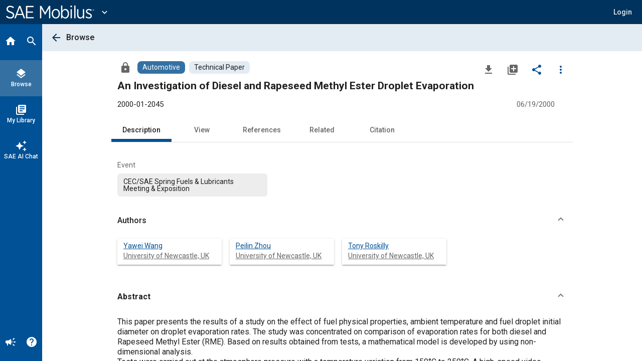

--- FILE ---
content_type: text/html; charset=utf-8
request_url: https://saemobilus.sae.org/papers/investigation-diesel-rapeseed-methyl-ester-droplet-evaporation-2000-01-2045?
body_size: 18624
content:
<!DOCTYPE html><html lang="en" data-critters-container><head>
    <meta name="viewport" content="width=device-width, initial-scale=1">
    <meta charset="utf-8">
    <title>2000-01-2045: An Investigation of Diesel and Rapeseed Methyl Ester Droplet Evaporation - Technical Paper</title>
    <base href="/">
    <meta name="format-detection" content="telephone=no">
    <!-- Google Tag Manager -->
    <script>
      (function (w, d, s, l, i) {
        w[l] = w[l] || [];
        w[l].push({ 'gtm.start': new Date().getTime(), event: 'gtm.js' });
        var f = d.getElementsByTagName(s)[0],
          j = d.createElement(s),
          dl = l != 'dataLayer' ? '&l=' + l : '';
        j.async = true;
        j.src = 'https://www.googletagmanager.com/gtm.js?id=' + i + dl;
        f.parentNode.insertBefore(j, f);
      })(window, document, 'script', 'dataLayer', 'GTM-M26SM82');
    </script>
    <!-- End Google Tag Manager -->
    <link rel="icon" type="image/x-icon" href="favicon.ico">
    <script defer src="assets/scripts/browser-support-alerts.js"></script>
    <link rel="dns-prefetch" href="https://gpfb.sae.org/fonts">
    <link rel="preload" href="https://gpfb.sae.org/fonts/css?family=Roboto:300,400,400i,500,500i,700&amp;display=swap" as="style">
    <link href="https://gpfb.sae.org/fonts/css?family=Roboto:300,400,400i,500,500i,700&amp;display=swap" rel="stylesheet">
    <script async src="https://badge.dimensions.ai/badge.js" charset="utf-8"></script>
    <style>
      /* fallback */
      @font-face {
        font-family: 'Material Icons';
        font-style: normal;
        font-weight: 400;
        src: url('./assets/fonts/material-font.woff2') format('woff2');
      }

      .material-icons {
        font-family: 'Material Icons';
        font-weight: normal;
        font-style: normal;
        font-size: 24px;
        line-height: 1;
        letter-spacing: normal;
        text-transform: none;
        display: inline-block;
        white-space: nowrap;
        word-wrap: normal;
        direction: ltr;
        -webkit-font-feature-settings: 'liga';
        -webkit-font-smoothing: antialiased;
      }
    </style>
  <style>html{--mat-badge-text-font:Roboto, "Helvetica Neue", sans-serif;--mat-badge-text-size:12px;--mat-badge-text-weight:600;--mat-badge-small-size-text-size:9px;--mat-badge-large-size-text-size:24px}html{--mat-bottom-sheet-container-text-font:Roboto, "Helvetica Neue", sans-serif;--mat-bottom-sheet-container-text-line-height:20px;--mat-bottom-sheet-container-text-size:14px;--mat-bottom-sheet-container-text-tracking:normal;--mat-bottom-sheet-container-text-weight:400}html{--mat-legacy-button-toggle-text-font:Roboto, "Helvetica Neue", sans-serif;--mat-standard-button-toggle-text-font:Roboto, "Helvetica Neue", sans-serif}html{--mat-datepicker-calendar-text-font:Roboto, "Helvetica Neue", sans-serif;--mat-datepicker-calendar-text-size:13px;--mat-datepicker-calendar-body-label-text-size:14px;--mat-datepicker-calendar-body-label-text-weight:500;--mat-datepicker-calendar-period-button-text-size:14px;--mat-datepicker-calendar-period-button-text-weight:500;--mat-datepicker-calendar-header-text-size:11px;--mat-datepicker-calendar-header-text-weight:400}html{--mat-expansion-header-text-font:Roboto, "Helvetica Neue", sans-serif;--mat-expansion-header-text-size:15px;--mat-expansion-header-text-weight:400;--mat-expansion-header-text-line-height:inherit;--mat-expansion-header-text-tracking:inherit;--mat-expansion-container-text-font:Roboto, "Helvetica Neue", sans-serif;--mat-expansion-container-text-line-height:20px;--mat-expansion-container-text-size:14px;--mat-expansion-container-text-tracking:normal;--mat-expansion-container-text-weight:400}html{--mat-grid-list-tile-header-primary-text-size:14px;--mat-grid-list-tile-header-secondary-text-size:12px;--mat-grid-list-tile-footer-primary-text-size:14px;--mat-grid-list-tile-footer-secondary-text-size:12px}html{--mat-stepper-container-text-font:Roboto, "Helvetica Neue", sans-serif;--mat-stepper-header-label-text-font:Roboto, "Helvetica Neue", sans-serif;--mat-stepper-header-label-text-size:14px;--mat-stepper-header-label-text-weight:400;--mat-stepper-header-error-state-label-text-size:14px;--mat-stepper-header-selected-state-label-text-size:14px;--mat-stepper-header-selected-state-label-text-weight:500}html{--mat-toolbar-title-text-font:Roboto, "Helvetica Neue", sans-serif;--mat-toolbar-title-text-line-height:32px;--mat-toolbar-title-text-size:20px;--mat-toolbar-title-text-tracking:normal;--mat-toolbar-title-text-weight:500}html,body{height:100%;margin:0}#loader-image{margin-top:100px;max-width:100%}#loader-text{font:2em Roboto,sans-serif;color:#fff!important;margin:0;padding:50px 0 40px}#loader-container{background-color:#103966;width:100%;height:100vh;color:#fff;text-align:center}#loading{display:inline-block;width:50px;height:50px;border:3px solid rgba(255,255,255,.3);border-radius:50%;border-top-color:#fff;animation:spin 1s ease-in-out infinite;-webkit-animation:spin 1s ease-in-out infinite}@keyframes spin{to{-webkit-transform:rotate(360deg)}}html{--mat-badge-background-color:#005195;--mat-badge-text-color:white;--mat-badge-disabled-state-background-color:#b9b9b9;--mat-badge-disabled-state-text-color:rgba(0, 0, 0, .38)}html{--mat-bottom-sheet-container-text-color:rgba(0, 0, 0, .87);--mat-bottom-sheet-container-background-color:white}html{--mat-legacy-button-toggle-text-color:rgba(0, 0, 0, .38);--mat-legacy-button-toggle-state-layer-color:rgba(0, 0, 0, .12);--mat-legacy-button-toggle-selected-state-text-color:rgba(0, 0, 0, .54);--mat-legacy-button-toggle-selected-state-background-color:#e0e0e0;--mat-legacy-button-toggle-disabled-state-text-color:rgba(0, 0, 0, .26);--mat-legacy-button-toggle-disabled-state-background-color:#eeeeee;--mat-legacy-button-toggle-disabled-selected-state-background-color:#bdbdbd;--mat-standard-button-toggle-text-color:rgba(0, 0, 0, .87);--mat-standard-button-toggle-background-color:white;--mat-standard-button-toggle-state-layer-color:black;--mat-standard-button-toggle-selected-state-background-color:#e0e0e0;--mat-standard-button-toggle-selected-state-text-color:rgba(0, 0, 0, .87);--mat-standard-button-toggle-disabled-state-text-color:rgba(0, 0, 0, .26);--mat-standard-button-toggle-disabled-state-background-color:white;--mat-standard-button-toggle-disabled-selected-state-text-color:rgba(0, 0, 0, .87);--mat-standard-button-toggle-disabled-selected-state-background-color:#bdbdbd;--mat-standard-button-toggle-divider-color:#e0e0e0}html{--mat-standard-button-toggle-height:48px}html{--mat-datepicker-calendar-date-selected-state-text-color:white;--mat-datepicker-calendar-date-selected-state-background-color:#005195;--mat-datepicker-calendar-date-selected-disabled-state-background-color:rgba(0, 81, 149, .4);--mat-datepicker-calendar-date-today-selected-state-outline-color:white;--mat-datepicker-calendar-date-focus-state-background-color:rgba(0, 81, 149, .3);--mat-datepicker-calendar-date-hover-state-background-color:rgba(0, 81, 149, .3);--mat-datepicker-toggle-active-state-icon-color:#005195;--mat-datepicker-calendar-date-in-range-state-background-color:rgba(0, 81, 149, .2);--mat-datepicker-calendar-date-in-comparison-range-state-background-color:rgba(249, 171, 0, .2);--mat-datepicker-calendar-date-in-overlap-range-state-background-color:#a8dab5;--mat-datepicker-calendar-date-in-overlap-range-selected-state-background-color:#46a35e;--mat-datepicker-toggle-icon-color:rgba(0, 0, 0, .54);--mat-datepicker-calendar-body-label-text-color:rgba(0, 0, 0, .54);--mat-datepicker-calendar-period-button-icon-color:rgba(0, 0, 0, .54);--mat-datepicker-calendar-navigation-button-icon-color:rgba(0, 0, 0, .54);--mat-datepicker-calendar-header-divider-color:rgba(0, 0, 0, .12);--mat-datepicker-calendar-header-text-color:rgba(0, 0, 0, .54);--mat-datepicker-calendar-date-today-outline-color:rgba(0, 0, 0, .38);--mat-datepicker-calendar-date-today-disabled-state-outline-color:rgba(0, 0, 0, .18);--mat-datepicker-calendar-date-text-color:rgba(0, 0, 0, .87);--mat-datepicker-calendar-date-outline-color:transparent;--mat-datepicker-calendar-date-disabled-state-text-color:rgba(0, 0, 0, .38);--mat-datepicker-calendar-date-preview-state-outline-color:rgba(0, 0, 0, .24);--mat-datepicker-range-input-separator-color:rgba(0, 0, 0, .87);--mat-datepicker-range-input-disabled-state-separator-color:rgba(0, 0, 0, .38);--mat-datepicker-range-input-disabled-state-text-color:rgba(0, 0, 0, .38);--mat-datepicker-calendar-container-background-color:white;--mat-datepicker-calendar-container-text-color:rgba(0, 0, 0, .87)}html{--mat-divider-color:rgba(0, 0, 0, .12)}html{--mat-expansion-container-background-color:white;--mat-expansion-container-text-color:rgba(0, 0, 0, .87);--mat-expansion-actions-divider-color:rgba(0, 0, 0, .12);--mat-expansion-header-hover-state-layer-color:rgba(0, 0, 0, .04);--mat-expansion-header-focus-state-layer-color:rgba(0, 0, 0, .04);--mat-expansion-header-disabled-state-text-color:rgba(0, 0, 0, .26);--mat-expansion-header-text-color:rgba(0, 0, 0, .87);--mat-expansion-header-description-color:rgba(0, 0, 0, .54);--mat-expansion-header-indicator-color:rgba(0, 0, 0, .54)}html{--mat-expansion-header-collapsed-state-height:48px;--mat-expansion-header-expanded-state-height:64px}html{--mat-icon-color:inherit}html{--mat-sidenav-container-divider-color:rgba(0, 0, 0, .12);--mat-sidenav-container-background-color:white;--mat-sidenav-container-text-color:rgba(0, 0, 0, .87);--mat-sidenav-content-background-color:#fafafa;--mat-sidenav-content-text-color:rgba(0, 0, 0, .87);--mat-sidenav-scrim-color:rgba(0, 0, 0, .6)}html{--mat-stepper-header-icon-foreground-color:white;--mat-stepper-header-selected-state-icon-background-color:#005195;--mat-stepper-header-selected-state-icon-foreground-color:white;--mat-stepper-header-done-state-icon-background-color:#005195;--mat-stepper-header-done-state-icon-foreground-color:white;--mat-stepper-header-edit-state-icon-background-color:#005195;--mat-stepper-header-edit-state-icon-foreground-color:white;--mat-stepper-container-color:white;--mat-stepper-line-color:rgba(0, 0, 0, .12);--mat-stepper-header-hover-state-layer-color:rgba(0, 0, 0, .04);--mat-stepper-header-focus-state-layer-color:rgba(0, 0, 0, .04);--mat-stepper-header-label-text-color:rgba(0, 0, 0, .54);--mat-stepper-header-optional-label-text-color:rgba(0, 0, 0, .54);--mat-stepper-header-selected-state-label-text-color:rgba(0, 0, 0, .87);--mat-stepper-header-error-state-label-text-color:#ea7125;--mat-stepper-header-icon-background-color:rgba(0, 0, 0, .54);--mat-stepper-header-error-state-icon-foreground-color:#ea7125;--mat-stepper-header-error-state-icon-background-color:transparent}html{--mat-stepper-header-height:72px}html{--mat-toolbar-container-background-color:whitesmoke;--mat-toolbar-container-text-color:rgba(0, 0, 0, .87)}html{--mat-toolbar-standard-height:64px;--mat-toolbar-mobile-height:56px}</style><style>html{--mat-badge-text-font: Roboto, "Helvetica Neue", sans-serif;--mat-badge-text-size: 12px;--mat-badge-text-weight: 600;--mat-badge-small-size-text-size: 9px;--mat-badge-large-size-text-size: 24px}html{--mat-bottom-sheet-container-text-font: Roboto, "Helvetica Neue", sans-serif;--mat-bottom-sheet-container-text-line-height: 20px;--mat-bottom-sheet-container-text-size: 14px;--mat-bottom-sheet-container-text-tracking: normal;--mat-bottom-sheet-container-text-weight: 400}html{--mat-legacy-button-toggle-text-font: Roboto, "Helvetica Neue", sans-serif;--mat-standard-button-toggle-text-font: Roboto, "Helvetica Neue", sans-serif}html{--mat-datepicker-calendar-text-font: Roboto, "Helvetica Neue", sans-serif;--mat-datepicker-calendar-text-size: 13px;--mat-datepicker-calendar-body-label-text-size: 14px;--mat-datepicker-calendar-body-label-text-weight: 500;--mat-datepicker-calendar-period-button-text-size: 14px;--mat-datepicker-calendar-period-button-text-weight: 500;--mat-datepicker-calendar-header-text-size: 11px;--mat-datepicker-calendar-header-text-weight: 400}html{--mat-expansion-header-text-font: Roboto, "Helvetica Neue", sans-serif;--mat-expansion-header-text-size: 15px;--mat-expansion-header-text-weight: 400;--mat-expansion-header-text-line-height: inherit;--mat-expansion-header-text-tracking: inherit;--mat-expansion-container-text-font: Roboto, "Helvetica Neue", sans-serif;--mat-expansion-container-text-line-height: 20px;--mat-expansion-container-text-size: 14px;--mat-expansion-container-text-tracking: normal;--mat-expansion-container-text-weight: 400}html{--mat-grid-list-tile-header-primary-text-size: 14px;--mat-grid-list-tile-header-secondary-text-size: 12px;--mat-grid-list-tile-footer-primary-text-size: 14px;--mat-grid-list-tile-footer-secondary-text-size: 12px}html{--mat-stepper-container-text-font: Roboto, "Helvetica Neue", sans-serif;--mat-stepper-header-label-text-font: Roboto, "Helvetica Neue", sans-serif;--mat-stepper-header-label-text-size: 14px;--mat-stepper-header-label-text-weight: 400;--mat-stepper-header-error-state-label-text-size: 14px;--mat-stepper-header-selected-state-label-text-size: 14px;--mat-stepper-header-selected-state-label-text-weight: 500}html{--mat-toolbar-title-text-font: Roboto, "Helvetica Neue", sans-serif;--mat-toolbar-title-text-line-height: 32px;--mat-toolbar-title-text-size: 20px;--mat-toolbar-title-text-tracking: normal;--mat-toolbar-title-text-weight: 500}.mat-button,.mat-icon-button{font-family:Roboto,Helvetica Neue,sans-serif;font-size:14px;font-weight:500}.mat-card{font-family:Roboto,Helvetica Neue,sans-serif}.mat-card-title{font-size:24px;font-weight:500}.mat-card-header .mat-card-title{font-size:20px}.mat-card-subtitle{font-size:14px}.mat-chip{font-size:14px;font-weight:500}.mat-tab-link{font-family:Roboto,Helvetica Neue,sans-serif;font-size:14px;font-weight:500}.mat-ripple{overflow:hidden;position:relative}.mat-ripple:not(:empty){transform:translateZ(0)}.cdk-visually-hidden{border:0;clip:rect(0 0 0 0);height:1px;margin:-1px;overflow:hidden;padding:0;position:absolute;width:1px;white-space:nowrap;outline:0;-webkit-appearance:none;-moz-appearance:none;left:0}.mat-focus-indicator{position:relative}.mat-focus-indicator:before{top:0;left:0;right:0;bottom:0;position:absolute;box-sizing:border-box;pointer-events:none;display:var(--mat-focus-indicator-display, none);border:var(--mat-focus-indicator-border-width, 3px) var(--mat-focus-indicator-border-style, solid) var(--mat-focus-indicator-border-color, transparent);border-radius:var(--mat-focus-indicator-border-radius, 4px)}.mat-focus-indicator:focus:before{content:""}html,body{height:100%;margin:0}.mat-button,.mat-icon-button{color:inherit;background:transparent}.mat-icon-button.mat-primary{color:#005195}.mat-icon-button.mat-primary .mat-button-focus-overlay{background-color:#005195}.mat-button-focus-overlay{background:#000}.mat-elevation-z2{box-shadow:0 3px 1px -2px #0003,0 2px 2px #00000024,0 1px 5px #0000001f}.mat-elevation-z4{box-shadow:0 2px 4px -1px #0003,0 4px 5px #00000024,0 1px 10px #0000001f}.mat-card{background:#fff;color:#000000de}.mat-card-subtitle{color:#0000008a}.mat-chip.mat-standard-chip{background-color:#e0e0e0;color:#000000de}.mat-chip.mat-standard-chip:not(.mat-chip-disabled):active{box-shadow:0 3px 3px -2px #0003,0 3px 4px #00000024,0 1px 8px #0000001f}.mat-chip.mat-standard-chip:after{background:#000}.mat-tab-nav-bar,.mat-tab-header{border-bottom:1px solid rgba(0,0,0,.12)}.mat-tab-link{color:#000000de}.mat-tab-header-pagination-chevron{border-color:#000000de}.mat-tab-header-pagination-disabled .mat-tab-header-pagination-chevron{border-color:#00000061}.mat-tab-nav-bar.mat-primary .mat-ink-bar{background-color:#005195}html{--mat-badge-background-color: #005195;--mat-badge-text-color: white;--mat-badge-disabled-state-background-color: #b9b9b9;--mat-badge-disabled-state-text-color: rgba(0, 0, 0, .38)}html{--mat-bottom-sheet-container-text-color: rgba(0, 0, 0, .87);--mat-bottom-sheet-container-background-color: white}html{--mat-legacy-button-toggle-text-color: rgba(0, 0, 0, .38);--mat-legacy-button-toggle-state-layer-color: rgba(0, 0, 0, .12);--mat-legacy-button-toggle-selected-state-text-color: rgba(0, 0, 0, .54);--mat-legacy-button-toggle-selected-state-background-color: #e0e0e0;--mat-legacy-button-toggle-disabled-state-text-color: rgba(0, 0, 0, .26);--mat-legacy-button-toggle-disabled-state-background-color: #eeeeee;--mat-legacy-button-toggle-disabled-selected-state-background-color: #bdbdbd;--mat-standard-button-toggle-text-color: rgba(0, 0, 0, .87);--mat-standard-button-toggle-background-color: white;--mat-standard-button-toggle-state-layer-color: black;--mat-standard-button-toggle-selected-state-background-color: #e0e0e0;--mat-standard-button-toggle-selected-state-text-color: rgba(0, 0, 0, .87);--mat-standard-button-toggle-disabled-state-text-color: rgba(0, 0, 0, .26);--mat-standard-button-toggle-disabled-state-background-color: white;--mat-standard-button-toggle-disabled-selected-state-text-color: rgba(0, 0, 0, .87);--mat-standard-button-toggle-disabled-selected-state-background-color: #bdbdbd;--mat-standard-button-toggle-divider-color: #e0e0e0}html{--mat-standard-button-toggle-height: 48px}html{--mat-datepicker-calendar-date-selected-state-text-color: white;--mat-datepicker-calendar-date-selected-state-background-color: #005195;--mat-datepicker-calendar-date-selected-disabled-state-background-color: rgba(0, 81, 149, .4);--mat-datepicker-calendar-date-today-selected-state-outline-color: white;--mat-datepicker-calendar-date-focus-state-background-color: rgba(0, 81, 149, .3);--mat-datepicker-calendar-date-hover-state-background-color: rgba(0, 81, 149, .3);--mat-datepicker-toggle-active-state-icon-color: #005195;--mat-datepicker-calendar-date-in-range-state-background-color: rgba(0, 81, 149, .2);--mat-datepicker-calendar-date-in-comparison-range-state-background-color: rgba(249, 171, 0, .2);--mat-datepicker-calendar-date-in-overlap-range-state-background-color: #a8dab5;--mat-datepicker-calendar-date-in-overlap-range-selected-state-background-color: #46a35e;--mat-datepicker-toggle-icon-color: rgba(0, 0, 0, .54);--mat-datepicker-calendar-body-label-text-color: rgba(0, 0, 0, .54);--mat-datepicker-calendar-period-button-icon-color: rgba(0, 0, 0, .54);--mat-datepicker-calendar-navigation-button-icon-color: rgba(0, 0, 0, .54);--mat-datepicker-calendar-header-divider-color: rgba(0, 0, 0, .12);--mat-datepicker-calendar-header-text-color: rgba(0, 0, 0, .54);--mat-datepicker-calendar-date-today-outline-color: rgba(0, 0, 0, .38);--mat-datepicker-calendar-date-today-disabled-state-outline-color: rgba(0, 0, 0, .18);--mat-datepicker-calendar-date-text-color: rgba(0, 0, 0, .87);--mat-datepicker-calendar-date-outline-color: transparent;--mat-datepicker-calendar-date-disabled-state-text-color: rgba(0, 0, 0, .38);--mat-datepicker-calendar-date-preview-state-outline-color: rgba(0, 0, 0, .24);--mat-datepicker-range-input-separator-color: rgba(0, 0, 0, .87);--mat-datepicker-range-input-disabled-state-separator-color: rgba(0, 0, 0, .38);--mat-datepicker-range-input-disabled-state-text-color: rgba(0, 0, 0, .38);--mat-datepicker-calendar-container-background-color: white;--mat-datepicker-calendar-container-text-color: rgba(0, 0, 0, .87)}html{--mat-divider-color: rgba(0, 0, 0, .12)}html{--mat-expansion-container-background-color: white;--mat-expansion-container-text-color: rgba(0, 0, 0, .87);--mat-expansion-actions-divider-color: rgba(0, 0, 0, .12);--mat-expansion-header-hover-state-layer-color: rgba(0, 0, 0, .04);--mat-expansion-header-focus-state-layer-color: rgba(0, 0, 0, .04);--mat-expansion-header-disabled-state-text-color: rgba(0, 0, 0, .26);--mat-expansion-header-text-color: rgba(0, 0, 0, .87);--mat-expansion-header-description-color: rgba(0, 0, 0, .54);--mat-expansion-header-indicator-color: rgba(0, 0, 0, .54)}html{--mat-expansion-header-collapsed-state-height: 48px;--mat-expansion-header-expanded-state-height: 64px}html{--mat-icon-color: inherit}html{--mat-sidenav-container-divider-color: rgba(0, 0, 0, .12);--mat-sidenav-container-background-color: white;--mat-sidenav-container-text-color: rgba(0, 0, 0, .87);--mat-sidenav-content-background-color: #fafafa;--mat-sidenav-content-text-color: rgba(0, 0, 0, .87);--mat-sidenav-scrim-color: rgba(0, 0, 0, .6)}html{--mat-stepper-header-icon-foreground-color: white;--mat-stepper-header-selected-state-icon-background-color: #005195;--mat-stepper-header-selected-state-icon-foreground-color: white;--mat-stepper-header-done-state-icon-background-color: #005195;--mat-stepper-header-done-state-icon-foreground-color: white;--mat-stepper-header-edit-state-icon-background-color: #005195;--mat-stepper-header-edit-state-icon-foreground-color: white;--mat-stepper-container-color: white;--mat-stepper-line-color: rgba(0, 0, 0, .12);--mat-stepper-header-hover-state-layer-color: rgba(0, 0, 0, .04);--mat-stepper-header-focus-state-layer-color: rgba(0, 0, 0, .04);--mat-stepper-header-label-text-color: rgba(0, 0, 0, .54);--mat-stepper-header-optional-label-text-color: rgba(0, 0, 0, .54);--mat-stepper-header-selected-state-label-text-color: rgba(0, 0, 0, .87);--mat-stepper-header-error-state-label-text-color: #ea7125;--mat-stepper-header-icon-background-color: rgba(0, 0, 0, .54);--mat-stepper-header-error-state-icon-foreground-color: #ea7125;--mat-stepper-header-error-state-icon-background-color: transparent}html{--mat-stepper-header-height: 72px}html{--mat-toolbar-container-background-color: whitesmoke;--mat-toolbar-container-text-color: rgba(0, 0, 0, .87)}html{--mat-toolbar-standard-height: 64px;--mat-toolbar-mobile-height: 56px}
</style><link rel="stylesheet" href="styles.09887f8520689a24.css" media="print" onload="this.media='all'"><noscript><link rel="stylesheet" href="styles.09887f8520689a24.css" media="all"></noscript><style ng-app-id="ng">.mat-button .mat-button-focus-overlay,.mat-icon-button .mat-button-focus-overlay{opacity:0}.mat-button:hover:not(.mat-button-disabled) .mat-button-focus-overlay,.mat-stroked-button:hover:not(.mat-button-disabled) .mat-button-focus-overlay{opacity:.04}@media(hover: none){.mat-button:hover:not(.mat-button-disabled) .mat-button-focus-overlay,.mat-stroked-button:hover:not(.mat-button-disabled) .mat-button-focus-overlay{opacity:0}}.mat-button,.mat-icon-button,.mat-stroked-button,.mat-flat-button{box-sizing:border-box;position:relative;-webkit-user-select:none;user-select:none;cursor:pointer;outline:none;border:none;-webkit-tap-highlight-color:rgba(0,0,0,0);display:inline-block;white-space:nowrap;text-decoration:none;vertical-align:baseline;text-align:center;margin:0;min-width:64px;line-height:36px;padding:0 16px;border-radius:4px;overflow:visible}.mat-button::-moz-focus-inner,.mat-icon-button::-moz-focus-inner,.mat-stroked-button::-moz-focus-inner,.mat-flat-button::-moz-focus-inner{border:0}.mat-button.mat-button-disabled,.mat-icon-button.mat-button-disabled,.mat-stroked-button.mat-button-disabled,.mat-flat-button.mat-button-disabled{cursor:default}.mat-button.cdk-keyboard-focused .mat-button-focus-overlay,.mat-button.cdk-program-focused .mat-button-focus-overlay,.mat-icon-button.cdk-keyboard-focused .mat-button-focus-overlay,.mat-icon-button.cdk-program-focused .mat-button-focus-overlay,.mat-stroked-button.cdk-keyboard-focused .mat-button-focus-overlay,.mat-stroked-button.cdk-program-focused .mat-button-focus-overlay,.mat-flat-button.cdk-keyboard-focused .mat-button-focus-overlay,.mat-flat-button.cdk-program-focused .mat-button-focus-overlay{opacity:.12}.mat-button::-moz-focus-inner,.mat-icon-button::-moz-focus-inner,.mat-stroked-button::-moz-focus-inner,.mat-flat-button::-moz-focus-inner{border:0}.mat-raised-button{box-sizing:border-box;position:relative;-webkit-user-select:none;user-select:none;cursor:pointer;outline:none;border:none;-webkit-tap-highlight-color:rgba(0,0,0,0);display:inline-block;white-space:nowrap;text-decoration:none;vertical-align:baseline;text-align:center;margin:0;min-width:64px;line-height:36px;padding:0 16px;border-radius:4px;overflow:visible;transform:translate3d(0, 0, 0);transition:background 400ms cubic-bezier(0.25, 0.8, 0.25, 1),box-shadow 280ms cubic-bezier(0.4, 0, 0.2, 1)}.mat-raised-button::-moz-focus-inner{border:0}.mat-raised-button.mat-button-disabled{cursor:default}.mat-raised-button.cdk-keyboard-focused .mat-button-focus-overlay,.mat-raised-button.cdk-program-focused .mat-button-focus-overlay{opacity:.12}.mat-raised-button::-moz-focus-inner{border:0}.mat-raised-button._mat-animation-noopable{transition:none !important;animation:none !important}.mat-stroked-button{border:1px solid currentColor;padding:0 15px;line-height:34px}.mat-stroked-button .mat-button-ripple.mat-ripple,.mat-stroked-button .mat-button-focus-overlay{top:-1px;left:-1px;right:-1px;bottom:-1px}.mat-fab{box-sizing:border-box;position:relative;-webkit-user-select:none;user-select:none;cursor:pointer;outline:none;border:none;-webkit-tap-highlight-color:rgba(0,0,0,0);display:inline-block;white-space:nowrap;text-decoration:none;vertical-align:baseline;text-align:center;margin:0;min-width:64px;line-height:36px;padding:0 16px;border-radius:4px;overflow:visible;transform:translate3d(0, 0, 0);transition:background 400ms cubic-bezier(0.25, 0.8, 0.25, 1),box-shadow 280ms cubic-bezier(0.4, 0, 0.2, 1);min-width:0;border-radius:50%;width:56px;height:56px;padding:0;flex-shrink:0}.mat-fab::-moz-focus-inner{border:0}.mat-fab.mat-button-disabled{cursor:default}.mat-fab.cdk-keyboard-focused .mat-button-focus-overlay,.mat-fab.cdk-program-focused .mat-button-focus-overlay{opacity:.12}.mat-fab::-moz-focus-inner{border:0}.mat-fab._mat-animation-noopable{transition:none !important;animation:none !important}.mat-fab .mat-button-wrapper{padding:16px 0;display:inline-block;line-height:24px}.mat-mini-fab{box-sizing:border-box;position:relative;-webkit-user-select:none;user-select:none;cursor:pointer;outline:none;border:none;-webkit-tap-highlight-color:rgba(0,0,0,0);display:inline-block;white-space:nowrap;text-decoration:none;vertical-align:baseline;text-align:center;margin:0;min-width:64px;line-height:36px;padding:0 16px;border-radius:4px;overflow:visible;transform:translate3d(0, 0, 0);transition:background 400ms cubic-bezier(0.25, 0.8, 0.25, 1),box-shadow 280ms cubic-bezier(0.4, 0, 0.2, 1);min-width:0;border-radius:50%;width:40px;height:40px;padding:0;flex-shrink:0}.mat-mini-fab::-moz-focus-inner{border:0}.mat-mini-fab.mat-button-disabled{cursor:default}.mat-mini-fab.cdk-keyboard-focused .mat-button-focus-overlay,.mat-mini-fab.cdk-program-focused .mat-button-focus-overlay{opacity:.12}.mat-mini-fab::-moz-focus-inner{border:0}.mat-mini-fab._mat-animation-noopable{transition:none !important;animation:none !important}.mat-mini-fab .mat-button-wrapper{padding:8px 0;display:inline-block;line-height:24px}.mat-icon-button{padding:0;min-width:0;width:40px;height:40px;flex-shrink:0;line-height:40px;border-radius:50%}.mat-icon-button i,.mat-icon-button .mat-icon{line-height:24px}.mat-button-ripple.mat-ripple,.mat-button-focus-overlay{top:0;left:0;right:0;bottom:0;position:absolute;pointer-events:none;border-radius:inherit}.mat-button-ripple.mat-ripple:not(:empty){transform:translateZ(0)}.mat-button-focus-overlay{opacity:0;transition:opacity 200ms cubic-bezier(0.35, 0, 0.25, 1),background-color 200ms cubic-bezier(0.35, 0, 0.25, 1)}._mat-animation-noopable .mat-button-focus-overlay{transition:none}.mat-button-ripple-round{border-radius:50%;z-index:1}.mat-button .mat-button-wrapper>*,.mat-flat-button .mat-button-wrapper>*,.mat-stroked-button .mat-button-wrapper>*,.mat-raised-button .mat-button-wrapper>*,.mat-icon-button .mat-button-wrapper>*,.mat-fab .mat-button-wrapper>*,.mat-mini-fab .mat-button-wrapper>*{vertical-align:middle}.mat-form-field:not(.mat-form-field-appearance-legacy) .mat-form-field-prefix .mat-icon-button,.mat-form-field:not(.mat-form-field-appearance-legacy) .mat-form-field-suffix .mat-icon-button{display:inline-flex;justify-content:center;align-items:center;font-size:inherit;width:2.5em;height:2.5em}.mat-flat-button::before,.mat-raised-button::before,.mat-fab::before,.mat-mini-fab::before{margin:calc(calc(var(--mat-focus-indicator-border-width, 3px) + 2px) * -1)}.mat-stroked-button::before{margin:calc(calc(var(--mat-focus-indicator-border-width, 3px) + 3px) * -1)}.cdk-high-contrast-active .mat-button,.cdk-high-contrast-active .mat-flat-button,.cdk-high-contrast-active .mat-raised-button,.cdk-high-contrast-active .mat-icon-button,.cdk-high-contrast-active .mat-fab,.cdk-high-contrast-active .mat-mini-fab{outline:solid 1px}.mat-datepicker-toggle .mat-mdc-button-base{width:40px;height:40px;padding:8px 0}.mat-datepicker-actions .mat-button-base+.mat-button-base{margin-left:8px}[dir=rtl] .mat-datepicker-actions .mat-button-base+.mat-button-base{margin-left:0;margin-right:8px}</style><style ng-app-id="ng">mat-icon,mat-icon.mat-primary,mat-icon.mat-accent,mat-icon.mat-warn{color:var(--mat-icon-color)}.mat-icon{-webkit-user-select:none;user-select:none;background-repeat:no-repeat;display:inline-block;fill:currentColor;height:24px;width:24px;overflow:hidden}.mat-icon.mat-icon-inline{font-size:inherit;height:inherit;line-height:inherit;width:inherit}.mat-icon.mat-ligature-font[fontIcon]::before{content:attr(fontIcon)}[dir=rtl] .mat-icon-rtl-mirror{transform:scale(-1, 1)}.mat-form-field:not(.mat-form-field-appearance-legacy) .mat-form-field-prefix .mat-icon,.mat-form-field:not(.mat-form-field-appearance-legacy) .mat-form-field-suffix .mat-icon{display:block}.mat-form-field:not(.mat-form-field-appearance-legacy) .mat-form-field-prefix .mat-icon-button .mat-icon,.mat-form-field:not(.mat-form-field-appearance-legacy) .mat-form-field-suffix .mat-icon-button .mat-icon{margin:auto}</style><style ng-app-id="ng">.mat-toolbar{background:var(--mat-toolbar-container-background-color);color:var(--mat-toolbar-container-text-color)}.mat-toolbar,.mat-toolbar h1,.mat-toolbar h2,.mat-toolbar h3,.mat-toolbar h4,.mat-toolbar h5,.mat-toolbar h6{font-family:var(--mat-toolbar-title-text-font);font-size:var(--mat-toolbar-title-text-size);line-height:var(--mat-toolbar-title-text-line-height);font-weight:var(--mat-toolbar-title-text-weight);letter-spacing:var(--mat-toolbar-title-text-tracking);margin:0}.cdk-high-contrast-active .mat-toolbar{outline:solid 1px}.mat-toolbar .mat-form-field-underline,.mat-toolbar .mat-form-field-ripple,.mat-toolbar .mat-focused .mat-form-field-ripple{background-color:currentColor}.mat-toolbar .mat-form-field-label,.mat-toolbar .mat-focused .mat-form-field-label,.mat-toolbar .mat-select-value,.mat-toolbar .mat-select-arrow,.mat-toolbar .mat-form-field.mat-focused .mat-select-arrow{color:inherit}.mat-toolbar .mat-input-element{caret-color:currentColor}.mat-toolbar .mat-mdc-button-base.mat-mdc-button-base.mat-unthemed{--mdc-text-button-label-text-color: inherit;--mdc-outlined-button-label-text-color: inherit}.mat-toolbar-row,.mat-toolbar-single-row{display:flex;box-sizing:border-box;padding:0 16px;width:100%;flex-direction:row;align-items:center;white-space:nowrap;height:var(--mat-toolbar-standard-height)}@media(max-width: 599px){.mat-toolbar-row,.mat-toolbar-single-row{height:var(--mat-toolbar-mobile-height)}}.mat-toolbar-multiple-rows{display:flex;box-sizing:border-box;flex-direction:column;width:100%;min-height:var(--mat-toolbar-standard-height)}@media(max-width: 599px){.mat-toolbar-multiple-rows{min-height:var(--mat-toolbar-mobile-height)}}</style><style ng-app-id="ng">.si-svg[_ngcontent-ng-c2118175254]{max-height:2.5rem}</style><style ng-app-id="ng">mat-menu{display:none}.mat-menu-panel{min-width:112px;max-width:280px;overflow:auto;-webkit-overflow-scrolling:touch;max-height:calc(100vh - 48px);border-radius:4px;outline:0;min-height:64px;position:relative}.mat-menu-panel.ng-animating{pointer-events:none}.cdk-high-contrast-active .mat-menu-panel{outline:solid 1px}.mat-menu-content:not(:empty){padding-top:8px;padding-bottom:8px}.mat-menu-item{-webkit-user-select:none;user-select:none;cursor:pointer;outline:none;border:none;-webkit-tap-highlight-color:rgba(0,0,0,0);white-space:nowrap;overflow:hidden;text-overflow:ellipsis;display:block;line-height:48px;height:48px;padding:0 16px;text-align:left;text-decoration:none;max-width:100%;position:relative}.mat-menu-item::-moz-focus-inner{border:0}.mat-menu-item[disabled]{cursor:default}[dir=rtl] .mat-menu-item{text-align:right}.mat-menu-item .mat-icon{margin-right:16px;vertical-align:middle}.mat-menu-item .mat-icon svg{vertical-align:top}[dir=rtl] .mat-menu-item .mat-icon{margin-left:16px;margin-right:0}.mat-menu-item[disabled]::after{display:block;position:absolute;content:"";top:0;left:0;bottom:0;right:0}.cdk-high-contrast-active .mat-menu-item{margin-top:1px}.mat-menu-item-submenu-trigger{padding-right:32px}[dir=rtl] .mat-menu-item-submenu-trigger{padding-right:16px;padding-left:32px}.mat-menu-submenu-icon{position:absolute;top:50%;right:16px;transform:translateY(-50%);width:5px;height:10px;fill:currentColor}[dir=rtl] .mat-menu-submenu-icon{right:auto;left:16px;transform:translateY(-50%) scaleX(-1)}.cdk-high-contrast-active .mat-menu-submenu-icon{fill:CanvasText}button.mat-menu-item{width:100%}.mat-menu-item .mat-menu-ripple{top:0;left:0;right:0;bottom:0;position:absolute;pointer-events:none}</style><style ng-app-id="ng">.si-menu-card.mat-menu-panel[_ngcontent-ng-c1685976198]{position:fixed!important}</style><style ng-app-id="ng">.mat-divider{--mat-divider-width:1px;display:block;margin:0;border-top-style:solid;border-top-color:var(--mat-divider-color);border-top-width:var(--mat-divider-width)}.mat-divider.mat-divider-vertical{border-top:0;border-right-style:solid;border-right-color:var(--mat-divider-color);border-right-width:var(--mat-divider-width)}.mat-divider.mat-divider-inset{margin-left:80px}[dir=rtl] .mat-divider.mat-divider-inset{margin-left:auto;margin-right:80px}</style><style ng-app-id="ng">.mat-card{transition:box-shadow 280ms cubic-bezier(0.4, 0, 0.2, 1);display:block;position:relative;padding:16px;border-radius:4px}.mat-card._mat-animation-noopable{transition:none !important;animation:none !important}.mat-card>.mat-divider-horizontal{position:absolute;left:0;width:100%}[dir=rtl] .mat-card>.mat-divider-horizontal{left:auto;right:0}.mat-card>.mat-divider-horizontal.mat-divider-inset{position:static;margin:0}[dir=rtl] .mat-card>.mat-divider-horizontal.mat-divider-inset{margin-right:0}.cdk-high-contrast-active .mat-card{outline:solid 1px}.mat-card-actions,.mat-card-subtitle,.mat-card-content{display:block;margin-bottom:16px}.mat-card-title{display:block;margin-bottom:8px}.mat-card-actions{margin-left:-8px;margin-right:-8px;padding:8px 0}.mat-card-actions-align-end{display:flex;justify-content:flex-end}.mat-card-image{width:calc(100% + 32px);margin:0 -16px 16px -16px;display:block;overflow:hidden}.mat-card-image img{width:100%}.mat-card-footer{display:block;margin:0 -16px -16px -16px}.mat-card-actions .mat-button,.mat-card-actions .mat-raised-button,.mat-card-actions .mat-stroked-button{margin:0 8px}.mat-card-header{display:flex;flex-direction:row}.mat-card-header .mat-card-title{margin-bottom:12px}.mat-card-header-text{margin:0 16px}.mat-card-avatar{height:40px;width:40px;border-radius:50%;flex-shrink:0;object-fit:cover}.mat-card-title-group{display:flex;justify-content:space-between}.mat-card-sm-image{width:80px;height:80px}.mat-card-md-image{width:112px;height:112px}.mat-card-lg-image{width:152px;height:152px}.mat-card-xl-image{width:240px;height:240px;margin:-8px}.mat-card-title-group>.mat-card-xl-image{margin:-8px 0 8px}@media(max-width: 599px){.mat-card-title-group{margin:0}.mat-card-xl-image{margin-left:0;margin-right:0}}.mat-card>:first-child,.mat-card-content>:first-child{margin-top:0}.mat-card>:last-child:not(.mat-card-footer),.mat-card-content>:last-child:not(.mat-card-footer){margin-bottom:0}.mat-card-image:first-child{margin-top:-16px;border-top-left-radius:inherit;border-top-right-radius:inherit}.mat-card>.mat-card-actions:last-child{margin-bottom:-8px;padding-bottom:0}.mat-card-actions:not(.mat-card-actions-align-end) .mat-button:first-child,.mat-card-actions:not(.mat-card-actions-align-end) .mat-raised-button:first-child,.mat-card-actions:not(.mat-card-actions-align-end) .mat-stroked-button:first-child{margin-left:0;margin-right:0}.mat-card-actions-align-end .mat-button:last-child,.mat-card-actions-align-end .mat-raised-button:last-child,.mat-card-actions-align-end .mat-stroked-button:last-child{margin-left:0;margin-right:0}.mat-card-title:not(:first-child),.mat-card-subtitle:not(:first-child){margin-top:-4px}.mat-card-header .mat-card-subtitle:not(:first-child){margin-top:-8px}.mat-card>.mat-card-xl-image:first-child{margin-top:-8px}.mat-card>.mat-card-xl-image:last-child{margin-bottom:-8px}</style><meta name="title" content="2000-01-2045: An Investigation of Diesel and Rapeseed Methyl Ester Droplet Evaporation - Technical Paper"><meta name="description" content="&lt;div class=&quot;htmlview paragraph&quot;&gt;This paper presents the results of a study on the effect of fuel physical properties, ambient temperature and fuel droplet initial diameter on droplet evaporation rates. The study was concentrated on comparison of evaporation rates for both diesel and Rapeseed Methyl Ester (RME). Based on results obtained from tests, a mathematical model is developed by using non-dimensional analysis.&lt;/div&gt;
&lt;div class=&quot;htmlview paragraph&quot;&gt;Tests were carried out at the atmosphere pressure with a temperature variation from 150°C to 250°C. A high-speed video system was used to observe and record images of suspended fuel droplets that were analysed with a purposely-designed image process method.&lt;/div&gt;
&lt;div class=&quot;htmlview paragraph&quot;&gt;A satisfactory agreement between test results and simulation data has been achieved. It is concluded that diesel fuel vaporisation is more sensitive to ambient temperature and initial diameter than RME droplets.&lt;/div&gt;"><meta name="citation_title" content="An Investigation of Diesel and Rapeseed Methyl Ester Droplet Evaporation"><meta name="citation_abstract" content="&lt;div class=&quot;htmlview paragraph&quot;&gt;This paper presents the results of a study on the effect of fuel physical properties, ambient temperature and fuel droplet initial diameter on droplet evaporation rates. The study was concentrated on comparison of evaporation rates for both diesel and Rapeseed Methyl Ester (RME). Based on results obtained from tests, a mathematical model is developed by using non-dimensional analysis.&lt;/div&gt;
&lt;div class=&quot;htmlview paragraph&quot;&gt;Tests were carried out at the atmosphere pressure with a temperature variation from 150°C to 250°C. A high-speed video system was used to observe and record images of suspended fuel droplets that were analysed with a purposely-designed image process method.&lt;/div&gt;
&lt;div class=&quot;htmlview paragraph&quot;&gt;A satisfactory agreement between test results and simulation data has been achieved. It is concluded that diesel fuel vaporisation is more sensitive to ambient temperature and initial diameter than RME droplets.&lt;/div&gt;"><meta name="citation_author" content="Yawei Wang"><meta name="citation_author_institution" content="University of Newcastle, UK"><meta name="citation_author" content="Peilin Zhou"><meta name="citation_author_institution" content="University of Newcastle, UK"><meta name="citation_author" content="Tony Roskilly"><meta name="citation_author_institution" content="University of Newcastle, UK"><meta name="citation_publication_date" content="2000/06/19"><meta name="citation_keywords" content="Mathematical models; Diesel fuels; Simulation and modeling; Imaging and visualization; Pressure"><meta name="citation_doi" content="10.4271/2000-01-2045"><meta name="citation_language" content="English"><meta name="citation_pdf_url" content="https://saemobilus.sae.org/downloads/papers/2000-01-2045/Full%20Text%20PDF"><meta name="citation_xml_url" content="https://saemobilus.sae.org/downloads/papers/2000-01-2045/Full%20Text%20XML"><meta name="citation_abstract_html_url" content="https://saemobilus.sae.org/papers/investigation-diesel-rapeseed-methyl-ester-droplet-evaporation-2000-01-2045"><meta name="citation_publisher" content="SAE International"><meta name="citation_issn" content="0148-7191"><meta name="citation_issn" content="2688-3627"><meta name="citation_conference_title" content="CEC/SAE Spring Fuels &amp; Lubricants Meeting &amp; Exposition"><meta name="citation_technical_report_institution" content="SAE Technical Paper"><link rel="canonical" href="https://www.sae.org/papers/investigation-diesel-rapeseed-methyl-ester-droplet-evaporation-2000-01-2045"><style ng-app-id="ng">.mat-tab-header{display:flex;overflow:hidden;position:relative;flex-shrink:0}.mat-tab-header-pagination{-webkit-user-select:none;user-select:none;position:relative;display:none;justify-content:center;align-items:center;min-width:32px;cursor:pointer;z-index:2;-webkit-tap-highlight-color:rgba(0,0,0,0);touch-action:none;box-sizing:content-box;background:none;border:none;outline:0;padding:0}.mat-tab-header-pagination::-moz-focus-inner{border:0}.mat-tab-header-pagination-controls-enabled .mat-tab-header-pagination{display:flex}.mat-tab-header-pagination-before,.mat-tab-header-rtl .mat-tab-header-pagination-after{padding-left:4px}.mat-tab-header-pagination-before .mat-tab-header-pagination-chevron,.mat-tab-header-rtl .mat-tab-header-pagination-after .mat-tab-header-pagination-chevron{transform:rotate(-135deg)}.mat-tab-header-rtl .mat-tab-header-pagination-before,.mat-tab-header-pagination-after{padding-right:4px}.mat-tab-header-rtl .mat-tab-header-pagination-before .mat-tab-header-pagination-chevron,.mat-tab-header-pagination-after .mat-tab-header-pagination-chevron{transform:rotate(45deg)}.mat-tab-header-pagination-chevron{border-style:solid;border-width:2px 2px 0 0;height:8px;width:8px}.mat-tab-header-pagination-disabled{box-shadow:none;cursor:default}.mat-tab-list{flex-grow:1;position:relative;transition:transform 500ms cubic-bezier(0.35, 0, 0.25, 1)}.mat-tab-links{display:flex}[mat-align-tabs=center]>.mat-tab-link-container .mat-tab-links{justify-content:center}[mat-align-tabs=end]>.mat-tab-link-container .mat-tab-links{justify-content:flex-end}.mat-ink-bar{position:absolute;bottom:0;height:2px;transition:500ms cubic-bezier(0.35, 0, 0.25, 1)}.mat-ink-bar._mat-animation-noopable{transition:none !important;animation:none !important}.mat-tab-group-inverted-header .mat-ink-bar{bottom:auto;top:0}.cdk-high-contrast-active .mat-ink-bar{outline:solid 2px;height:0}.mat-tab-link-container{display:flex;flex-grow:1;overflow:hidden;z-index:1}.mat-tab-link{height:48px;padding:0 24px;cursor:pointer;box-sizing:border-box;opacity:.6;min-width:160px;text-align:center;display:inline-flex;justify-content:center;align-items:center;white-space:nowrap;vertical-align:top;text-decoration:none;position:relative;overflow:hidden;-webkit-tap-highlight-color:rgba(0,0,0,0)}.mat-tab-link:focus{outline:none}.mat-tab-link:focus:not(.mat-tab-disabled){opacity:1}.mat-tab-link.mat-tab-disabled{cursor:default}.cdk-high-contrast-active .mat-tab-link.mat-tab-disabled{opacity:.5}.mat-tab-link .mat-tab-label-content{display:inline-flex;justify-content:center;align-items:center;white-space:nowrap}.cdk-high-contrast-active .mat-tab-link{opacity:1}[mat-stretch-tabs] .mat-tab-link{flex-basis:0;flex-grow:1}.mat-tab-link.mat-tab-disabled{pointer-events:none}.mat-tab-link::before{margin:5px}@media(max-width: 599px){.mat-tab-link{min-width:72px}}</style><style ng-app-id="ng">.mat-chip{position:relative;box-sizing:border-box;-webkit-tap-highlight-color:rgba(0,0,0,0);border:none;-webkit-appearance:none;-moz-appearance:none}.mat-chip::before{margin:calc(calc(var(--mat-focus-indicator-border-width, 3px) + 2px) * -1)}.mat-standard-chip{transition:box-shadow 280ms cubic-bezier(0.4, 0, 0.2, 1);display:inline-flex;padding:7px 12px;border-radius:16px;align-items:center;cursor:default;min-height:32px;height:1px}.mat-standard-chip._mat-animation-noopable{transition:none !important;animation:none !important}.mat-standard-chip .mat-chip-remove{border:none;-webkit-appearance:none;-moz-appearance:none;padding:0;background:none}.mat-standard-chip .mat-chip-remove.mat-icon,.mat-standard-chip .mat-chip-remove .mat-icon{width:18px;height:18px;font-size:18px}.mat-standard-chip::after{top:0;left:0;right:0;bottom:0;position:absolute;border-radius:inherit;opacity:0;content:"";pointer-events:none;transition:opacity 200ms cubic-bezier(0.35, 0, 0.25, 1)}.mat-standard-chip:hover::after{opacity:.12}.mat-standard-chip:focus{outline:none}.mat-standard-chip:focus::after{opacity:.16}.cdk-high-contrast-active .mat-standard-chip{outline:solid 1px}.cdk-high-contrast-active .mat-standard-chip.mat-chip-selected{outline-width:3px}.mat-standard-chip.mat-chip-disabled::after{opacity:0}.mat-standard-chip.mat-chip-disabled .mat-chip-remove,.mat-standard-chip.mat-chip-disabled .mat-chip-trailing-icon{cursor:default}.mat-standard-chip.mat-chip-with-trailing-icon.mat-chip-with-avatar,.mat-standard-chip.mat-chip-with-avatar{padding-top:0;padding-bottom:0}.mat-standard-chip.mat-chip-with-trailing-icon.mat-chip-with-avatar{padding-right:8px;padding-left:0}[dir=rtl] .mat-standard-chip.mat-chip-with-trailing-icon.mat-chip-with-avatar{padding-left:8px;padding-right:0}.mat-standard-chip.mat-chip-with-trailing-icon{padding-top:7px;padding-bottom:7px;padding-right:8px;padding-left:12px}[dir=rtl] .mat-standard-chip.mat-chip-with-trailing-icon{padding-left:8px;padding-right:12px}.mat-standard-chip.mat-chip-with-avatar{padding-left:0;padding-right:12px}[dir=rtl] .mat-standard-chip.mat-chip-with-avatar{padding-right:0;padding-left:12px}.mat-standard-chip .mat-chip-avatar{width:24px;height:24px;margin-right:8px;margin-left:4px}[dir=rtl] .mat-standard-chip .mat-chip-avatar{margin-left:8px;margin-right:4px}.mat-standard-chip .mat-chip-remove,.mat-standard-chip .mat-chip-trailing-icon{width:18px;height:18px;cursor:pointer}.mat-standard-chip .mat-chip-remove,.mat-standard-chip .mat-chip-trailing-icon{margin-left:8px;margin-right:0}[dir=rtl] .mat-standard-chip .mat-chip-remove,[dir=rtl] .mat-standard-chip .mat-chip-trailing-icon{margin-right:8px;margin-left:0}.mat-chip-ripple{top:0;left:0;right:0;bottom:0;position:absolute;pointer-events:none;border-radius:inherit;overflow:hidden;transform:translateZ(0)}.mat-chip-list-wrapper{display:flex;flex-direction:row;flex-wrap:wrap;align-items:center;margin:-4px}.mat-chip-list-wrapper input.mat-input-element,.mat-chip-list-wrapper .mat-standard-chip{margin:4px}.mat-chip-list-stacked .mat-chip-list-wrapper{flex-direction:column;align-items:flex-start}.mat-chip-list-stacked .mat-chip-list-wrapper .mat-standard-chip{width:100%}.mat-chip-avatar{border-radius:50%;justify-content:center;align-items:center;display:flex;overflow:hidden;object-fit:cover}input.mat-chip-input{width:150px;margin:4px;flex:1 0 150px}</style><style mat-spinner-animation="40">
 @keyframes mat-progress-spinner-stroke-rotate-40 {
    0%      { stroke-dashoffset: 89.5353906273091;  transform: rotate(0); }
    12.5%   { stroke-dashoffset: 18.84955592153876;    transform: rotate(0); }
    12.5001%  { stroke-dashoffset: 18.84955592153876;    transform: rotateX(180deg) rotate(72.5deg); }
    25%     { stroke-dashoffset: 89.5353906273091;  transform: rotateX(180deg) rotate(72.5deg); }

    25.0001%   { stroke-dashoffset: 89.5353906273091;  transform: rotate(270deg); }
    37.5%   { stroke-dashoffset: 18.84955592153876;    transform: rotate(270deg); }
    37.5001%  { stroke-dashoffset: 18.84955592153876;    transform: rotateX(180deg) rotate(161.5deg); }
    50%     { stroke-dashoffset: 89.5353906273091;  transform: rotateX(180deg) rotate(161.5deg); }

    50.0001%  { stroke-dashoffset: 89.5353906273091;  transform: rotate(180deg); }
    62.5%   { stroke-dashoffset: 18.84955592153876;    transform: rotate(180deg); }
    62.5001%  { stroke-dashoffset: 18.84955592153876;    transform: rotateX(180deg) rotate(251.5deg); }
    75%     { stroke-dashoffset: 89.5353906273091;  transform: rotateX(180deg) rotate(251.5deg); }

    75.0001%  { stroke-dashoffset: 89.5353906273091;  transform: rotate(90deg); }
    87.5%   { stroke-dashoffset: 18.84955592153876;    transform: rotate(90deg); }
    87.5001%  { stroke-dashoffset: 18.84955592153876;    transform: rotateX(180deg) rotate(341.5deg); }
    100%    { stroke-dashoffset: 89.5353906273091;  transform: rotateX(180deg) rotate(341.5deg); }
  }
</style><style ng-app-id="ng">.mat-expansion-panel{--mat-expansion-container-shape:4px;box-sizing:content-box;display:block;margin:0;overflow:hidden;transition:margin 225ms cubic-bezier(0.4, 0, 0.2, 1),box-shadow 280ms cubic-bezier(0.4, 0, 0.2, 1);position:relative;background:var(--mat-expansion-container-background-color);color:var(--mat-expansion-container-text-color);border-radius:var(--mat-expansion-container-shape)}.mat-expansion-panel:not([class*=mat-elevation-z]){box-shadow:0px 3px 1px -2px rgba(0, 0, 0, 0.2), 0px 2px 2px 0px rgba(0, 0, 0, 0.14), 0px 1px 5px 0px rgba(0, 0, 0, 0.12)}.mat-accordion .mat-expansion-panel:not(.mat-expanded),.mat-accordion .mat-expansion-panel:not(.mat-expansion-panel-spacing){border-radius:0}.mat-accordion .mat-expansion-panel:first-of-type{border-top-right-radius:var(--mat-expansion-container-shape);border-top-left-radius:var(--mat-expansion-container-shape)}.mat-accordion .mat-expansion-panel:last-of-type{border-bottom-right-radius:var(--mat-expansion-container-shape);border-bottom-left-radius:var(--mat-expansion-container-shape)}.cdk-high-contrast-active .mat-expansion-panel{outline:solid 1px}.mat-expansion-panel.ng-animate-disabled,.ng-animate-disabled .mat-expansion-panel,.mat-expansion-panel._mat-animation-noopable{transition:none}.mat-expansion-panel-content{display:flex;flex-direction:column;overflow:visible;font-family:var(--mat-expansion-container-text-font);font-size:var(--mat-expansion-container-text-size);font-weight:var(--mat-expansion-container-text-weight);line-height:var(--mat-expansion-container-text-line-height);letter-spacing:var(--mat-expansion-container-text-tracking)}.mat-expansion-panel-content[style*="visibility: hidden"] *{visibility:hidden !important}.mat-expansion-panel-body{padding:0 24px 16px}.mat-expansion-panel-spacing{margin:16px 0}.mat-accordion>.mat-expansion-panel-spacing:first-child,.mat-accordion>*:first-child:not(.mat-expansion-panel) .mat-expansion-panel-spacing{margin-top:0}.mat-accordion>.mat-expansion-panel-spacing:last-child,.mat-accordion>*:last-child:not(.mat-expansion-panel) .mat-expansion-panel-spacing{margin-bottom:0}.mat-action-row{border-top-style:solid;border-top-width:1px;display:flex;flex-direction:row;justify-content:flex-end;padding:16px 8px 16px 24px;border-top-color:var(--mat-expansion-actions-divider-color)}.mat-action-row .mat-button-base,.mat-action-row .mat-mdc-button-base{margin-left:8px}[dir=rtl] .mat-action-row .mat-button-base,[dir=rtl] .mat-action-row .mat-mdc-button-base{margin-left:0;margin-right:8px}</style><style ng-app-id="ng">.mat-expansion-panel-header{display:flex;flex-direction:row;align-items:center;padding:0 24px;border-radius:inherit;transition:height 225ms cubic-bezier(0.4, 0, 0.2, 1);height:var(--mat-expansion-header-collapsed-state-height);font-family:var(--mat-expansion-header-text-font);font-size:var(--mat-expansion-header-text-size);font-weight:var(--mat-expansion-header-text-weight);line-height:var(--mat-expansion-header-text-line-height);letter-spacing:var(--mat-expansion-header-text-tracking)}.mat-expansion-panel-header.mat-expanded{height:var(--mat-expansion-header-expanded-state-height)}.mat-expansion-panel-header[aria-disabled=true]{color:var(--mat-expansion-header-disabled-state-text-color)}.mat-expansion-panel-header:not([aria-disabled=true]){cursor:pointer}.mat-expansion-panel:not(.mat-expanded) .mat-expansion-panel-header:not([aria-disabled=true]):hover{background:var(--mat-expansion-header-hover-state-layer-color)}@media(hover: none){.mat-expansion-panel:not(.mat-expanded) .mat-expansion-panel-header:not([aria-disabled=true]):hover{background:var(--mat-expansion-container-background-color)}}.mat-expansion-panel .mat-expansion-panel-header:not([aria-disabled=true]).cdk-keyboard-focused,.mat-expansion-panel .mat-expansion-panel-header:not([aria-disabled=true]).cdk-program-focused{background:var(--mat-expansion-header-focus-state-layer-color)}.mat-expansion-panel-header._mat-animation-noopable{transition:none}.mat-expansion-panel-header:focus,.mat-expansion-panel-header:hover{outline:none}.mat-expansion-panel-header.mat-expanded:focus,.mat-expansion-panel-header.mat-expanded:hover{background:inherit}.mat-expansion-panel-header.mat-expansion-toggle-indicator-before{flex-direction:row-reverse}.mat-expansion-panel-header.mat-expansion-toggle-indicator-before .mat-expansion-indicator{margin:0 16px 0 0}[dir=rtl] .mat-expansion-panel-header.mat-expansion-toggle-indicator-before .mat-expansion-indicator{margin:0 0 0 16px}.mat-content{display:flex;flex:1;flex-direction:row;overflow:hidden}.mat-content.mat-content-hide-toggle{margin-right:8px}[dir=rtl] .mat-content.mat-content-hide-toggle{margin-right:0;margin-left:8px}.mat-expansion-toggle-indicator-before .mat-content.mat-content-hide-toggle{margin-left:24px;margin-right:0}[dir=rtl] .mat-expansion-toggle-indicator-before .mat-content.mat-content-hide-toggle{margin-right:24px;margin-left:0}.mat-expansion-panel-header-title{color:var(--mat-expansion-header-text-color)}.mat-expansion-panel-header-title,.mat-expansion-panel-header-description{display:flex;flex-grow:1;flex-basis:0;margin-right:16px;align-items:center}[dir=rtl] .mat-expansion-panel-header-title,[dir=rtl] .mat-expansion-panel-header-description{margin-right:0;margin-left:16px}.mat-expansion-panel-header[aria-disabled=true] .mat-expansion-panel-header-title,.mat-expansion-panel-header[aria-disabled=true] .mat-expansion-panel-header-description{color:inherit}.mat-expansion-panel-header-description{flex-grow:2;color:var(--mat-expansion-header-description-color)}.mat-expansion-indicator::after{border-style:solid;border-width:0 2px 2px 0;content:"";display:inline-block;padding:3px;transform:rotate(45deg);vertical-align:middle;color:var(--mat-expansion-header-indicator-color)}.cdk-high-contrast-active .mat-expansion-panel-content{border-top:1px solid;border-top-left-radius:0;border-top-right-radius:0}</style><style ng-app-id="ng">.si-chip-group{display:flex;flex-wrap:wrap;gap:.5rem}.si-chip-group .si-combo{display:flex}.si-chip-group .si-combo>:first-child .si-chipitem{border-top-right-radius:0;border-bottom-right-radius:0}.si-chip-group .si-combo>:first-child .si-chipitem .si-effects{border-top-right-radius:0;border-bottom-right-radius:0}.si-chip-group .si-combo>:last-child .si-chipitem{border-top-left-radius:0;border-bottom-left-radius:0}.si-chip-group .si-combo>:last-child .si-chipitem .si-effects{border-top-left-radius:0;border-bottom-left-radius:0}
</style><style ng-app-id="ng">.si-chipitem{display:inline-flex;align-items:center;padding:0;margin:0;border-radius:.375rem;overflow:hidden;line-height:1}  .si-chipitem.si-chipitem--basic{background-color:var(--color-light-faint)}  .si-chipitem.si-chipitem--basic .si-icon--van{color:var(--blend-text-color)}  .si-chipitem.si-chipitem--basicparent{background-color:var(--color-light-gray)}  .si-chipitem.si-chipitem--basicparent .si-icon--van{color:var(--blend-text-color)}  .si-chipitem.si-chipitem--closed{background-color:var(--blend-text-faint-color)}  .si-chipitem.si-chipitem--closed .si-icon--van{color:var(--color-light)}  .si-chipitem.si-chipitem--content{background-color:var(--color-step-dark)}  .si-chipitem.si-chipitem--content .si-icon--van{color:var(--color-light)}  .si-chipitem.si-chipitem--industry{background-color:var(--color-step-medium)}  .si-chipitem.si-chipitem--industry .si-icon--van{color:var(--color-light)}  .si-chipitem.si-chipitem--plain{background:transparent}  .si-chipitem.si-chipitem--reference{background-color:var(--color-light-faint)}  .si-chipitem.si-chipitem--reference .si-icon--van{color:var(--blend-text-faint-color)}  .si-chipitem.si-chipitem--role{background-color:var(--color-step-lightest)}  .si-chipitem.si-chipitem--role .si-icon--van{color:var(--blend-text-faint-color)}  .si-chipitem.si-chipitem--filter{background-color:var(--color-step-lightest)}  .si-chipitem.si-chipitem--filter .si-icon--van{color:var(--blend-text-faint-color)}  .si-chipitem.si-chipitem--sector{background-color:var(--color-primary-mild)}  .si-chipitem.si-chipitem--sector .si-icon--van{color:var(--color-light)}  .si-chipitem.si-chipitem--source{background-color:var(--color-step-dark)}  .si-chipitem.si-chipitem--source .si-icon--van{color:var(--color-light)}  .si-chipitem.si-chipitem--status{background-color:var(--color-step-lightest)}  .si-chipitem.si-chipitem--status .si-icon--van{color:var(--blend-text-faint-color)}  .si-chipitem.si-chipitem--tab{background-color:var(--color-step-lightest)}  .si-chipitem.si-chipitem--tab.si-state--selected{background-color:var(--color-step-dark)}  .si-chipitem.si-chipitem--tool{background-color:var(--color-step-darkest)}  .si-chipitem.si-chipitem--tool .si-icon--van{color:var(--blend-text-faint-color)}  .si-chipitem.si-chipitem--topic{background-color:var(--color-step-lightest)}  .si-chipitem.si-chipitem--topic .si-icon--van{color:var(--blend-text-faint-color)}  .si-chipitem.si-state--removeable .si-button.si-theme--button.si-button--chip{padding-right:.5rem}  .si-chipitem.si-state--removeable .si-button.si-theme--button.si-button--chip .si-effects{border-top-right-radius:0;border-bottom-right-radius:0}  .si-button.si-theme--button.si-button--chip{display:inline-flex;padding:.125rem .75rem;border-radius:.375rem;align-items:center;font-size:.875rem;min-width:1.5rem}  .si-button.si-theme--button.si-button--chip.si-chipitem--basic{background-color:var(--color-light-faint);color:var(--blend-text-color)}  .si-button.si-theme--button.si-button--chip.si-chipitem--basic .si-icon--van{color:var(--blend-text-faint-color)}  .si-button.si-theme--button.si-button--chip.si-chipitem--basicparent{background-color:var(--color-light-gray);color:var(--blend-text-color)}  .si-button.si-theme--button.si-button--chip.si-chipitem--basicparent .si-icon--van{color:var(--blend-text-color)}  .si-button.si-theme--button.si-button--chip.si-chipitem--closed{color:var(--color-light)}  .si-button.si-theme--button.si-button--chip.si-chipitem--closed .si-icon--van{color:var(--color-step-light)}  .si-button.si-theme--button.si-button--chip.si-chipitem--content{color:var(--color-step-lightest)}  .si-button.si-theme--button.si-button--chip.si-chipitem--content .si-icon--van{color:var(--color-step-lightest)}  .si-button.si-theme--button.si-button--chip.si-chipitem--industry{color:var(--color-light)}  .si-button.si-theme--button.si-button--chip.si-chipitem--industry .si-icon--van{color:var(--color-light)}  .si-button.si-theme--button.si-button--chip.si-chipitem--plain{background:transparent;color:var(--blend-text-color)}  .si-button.si-theme--button.si-button--chip.si-chipitem--reference{color:var(--color-step-dark)}  .si-button.si-theme--button.si-button--chip.si-chipitem--reference .si-icon--van{color:var(--color-step-dark)}  .si-button.si-theme--button.si-button--chip.si-chipitem--role{color:var(--blend-text-color)}  .si-button.si-theme--button.si-button--chip.si-chipitem--role .si-icon--van{color:var(--blend-text-color)}  .si-button.si-theme--button.si-button--chip.si-chipitem--sector{color:var(--color-light)}  .si-button.si-theme--button.si-button--chip.si-chipitem--sector .si-icon--van{color:var(--color-light)}  .si-button.si-theme--button.si-button--chip.si-chipitem--source{color:var(--color-light)}  .si-button.si-theme--button.si-button--chip.si-chipitem--source .si-icon--van{color:var(--color-light)}  .si-button.si-theme--button.si-button--chip.si-chipitem--status{color:var(--color-step-dark)}  .si-button.si-theme--button.si-button--chip.si-chipitem--status .si-icon--van{color:var(--color-step-dark)}  .si-button.si-theme--button.si-button--chip.si-chipitem--tab{color:var(--color-step-dark)}  .si-button.si-theme--button.si-button--chip.si-chipitem--tab .si-icon--van{color:var(--color-step-dark)}  .si-button.si-theme--button.si-button--chip.si-chipitem--tab.si-state--selected{color:var(--color-step-lightest)}  .si-button.si-theme--button.si-button--chip.si-chipitem--tab.si-state--selected .si-icon--van{color:var(--color-step-lightest)}  .si-button.si-theme--button.si-button--chip.si-chipitem--tool{color:var(--color-light)}  .si-button.si-theme--button.si-button--chip.si-chipitem--tool .si-icon--van{color:var(--color-light)}  .si-button.si-theme--button.si-button--chip.si-chipitem--strong{font-weight:700}  .si-button.si-theme--button.si-button--chip.si-chipitem--topic{color:var(--color-step-dark)}  .si-button.si-theme--button.si-button--chip.si-chipitem--topic .si-icon--van{color:var(--color-step-dark)}  .si-button.si-theme--button.si-button--chip.si-chipitem--medium{padding:.125rem .5rem;min-height:1.5rem;font-size:.9375rem;align-items:center;line-height:1.25}  .si-button.si-theme--button.si-button--chip.si-chipitem--medium .si-button__label{padding:.125rem 0}  .si-button.si-theme--button.si-button--chip.si-chipitem--medium .si-button__icon{display:block;margin-right:-.25rem}  .si-button.si-theme--button.si-button--chip.si-chipitem--medium .si-button__icon .si-icon--van{font-size:1rem;width:1rem;height:1rem}  .si-button.si-theme--button.si-button--chip.si-chipitem--minor{padding:.0625rem .5rem;min-height:1.5rem;font-size:.8125rem;align-items:center;line-height:1.25}  .si-button.si-theme--button.si-button--chip.si-chipitem--minor .si-button__label{padding:.125rem 0}  .si-button.si-theme--button.si-button--chip.si-chipitem--minor .si-button__icon{display:block;margin-right:-.25rem}  .si-button.si-theme--button.si-button--chip.si-chipitem--minor .si-button__icon .si-icon--van{font-size:.875rem;width:.875rem;height:.875rem}  .si-button.si-theme--button.si-button--chip .si-effects{border-radius:.375rem}  .si-button.si-theme--button.si-button--chip .si-button__label{font-weight:400;text-align:left}  .si-chipitem__remove{display:inline-flex;position:relative;margin:-.25rem 0}  .si-chipitem__remove.si-minor{margin:-.5rem 0}  .si-chipitem__remove .si-icon--van{font-size:1.25rem}  .si-chipitem__remove .si-theme--button.si-button.si-button--icon{width:1.5rem;height:2.5rem}  .si-chipitem__remove .si-theme--button.si-button.si-button--icon .si-effects{border-radius:0 .375rem .375rem 0}</style><style ng-app-id="ng">.si-listbox{outline:none}  .si-listbox>.si-effects{opacity:.5}  .si-listbox:hover>.si-effects{display:none}</style><style ng-app-id="ng">.si-theme--button{font-family:Roboto,Arial,sans-serif}  .si-theme--button.si-effect--underline>.si-effects{display:none}  .si-theme--button.si-effect--underline:hover .si-for--primary,   .si-theme--button.si-effect--underline:focus .si-for--primary{text-decoration:underline}  .si-theme--button.si-effect--underline:hover .si-reflect--effect,   .si-theme--button.si-effect--underline:focus .si-reflect--effect{text-decoration:underline}  .si-theme--button.si-button--plain{display:inline-block;background:inherit;border-radius:inherit;border:inherit;color:inherit;font-size:inherit;font-style:inherit;font-weight:inherit;outline:inherit;padding:0;text-align:inherit}  .si-theme--button.si-button--plain>.si-effects{border-radius:0}  .si-theme--button.si-button{display:inline-flex;width:auto;border-radius:.25rem;padding:.25rem 1rem;font-size:.875rem;line-height:1}  .si-theme--button.si-button.si-button--wrap{display:flex;align-items:center;justify-content:center;width:2.125rem;height:2.125rem;border-radius:50%}  .si-theme--button.si-button.si-button--wrap .si-avatarv.si-contains--text{background-color:var(--color-step-lightest);border-radius:50%;color:var(--color-step-darkest);height:2.125rem;width:2.125rem}  .si-theme--button.si-button.si-button--wrap .si-avatarv.si-contains--text .si-avatarv__text{font-size:1rem;font-weight:700}  .si-theme--button.si-button.si-button--wrap .si-effects{border-radius:50%}  .si-theme--button.si-button.si-button--detail{display:flex;color:var(--blend-text-color);min-width:10rem;min-height:3rem;align-items:center;border-radius:0;width:100%;gap:.875rem;text-align:left}  .si-theme--button.si-button.si-button--detail .si-effects{border-radius:0}  .si-theme--button.si-button.si-button--detail .si-button__label{font-weight:400;font-size:1rem}  .si-theme--button.si-button.si-button--detail .si-button__icon,   .si-theme--button.si-button.si-button--detail .si-button__avatar{color:var(--color-primary);margin-left:-.125rem}  .si-theme--button.si-button.si-button--feature{gap:.375rem;color:var(--blend-text-color);background-color:var(--color-light)}  .si-theme--button.si-button.si-button--feature:not(.si-state--disabled):not(.si-state--selected){box-shadow:0 3px 1px -2px #0003,0 2px 2px #00000024,0 1px 5px #0000001f}  .si-theme--button.si-button.si-button--feature .si-button__label{font-weight:400}  .si-theme--button.si-button.si-button--feature .si-button__icon{color:var(--color-primary)}  .si-theme--button.si-button.si-button--file{display:inline-flex;border-radius:0;font-weight:inherit;font-size:.875rem;padding:0 .5rem;text-align:left;align-items:center;gap:0}  .si-theme--button.si-button.si-button--file:hover,   .si-theme--button.si-button.si-button--file:focus{color:var(--blend-faint-text-color)}  .si-theme--button.si-button.si-button--file:hover .si-button__label,   .si-theme--button.si-button.si-button--file:focus .si-button__label{text-decoration:none}  .si-theme--button.si-button.si-button--file .si-effects{display:none}  .si-theme--button.si-button.si-button--file .si-button__label{padding:0;text-decoration:underline;font-weight:inherit}  .si-theme--button.si-button.si-button--icon{display:flex;align-items:center;justify-content:center;width:2.5rem;height:2.5rem;color:var(--color-primary);border-radius:50%}  .si-theme--button.si-button.si-button--icon .si-effects{border-radius:50%}  .si-theme--button.si-button.si-button--link{display:inline-flex;color:var(--color-primary);border-radius:0;font-weight:inherit;font-size:inherit;font-style:inherit;padding:0;text-align:left}  .si-theme--button.si-button.si-button--link:hover,   .si-theme--button.si-button.si-button--link:focus{color:var(--color-primary)}  .si-theme--button.si-button.si-button--link:hover .si-button__label,   .si-theme--button.si-button.si-button--link:focus .si-button__label{text-decoration:none}  .si-theme--button.si-button.si-button--link .si-effects{display:none}  .si-theme--button.si-button.si-button--link .si-button__label{padding:0;text-decoration:underline;font-weight:inherit}  .si-theme--button.si-button.si-button--primary{background-color:var(--color-step-dark);color:var(--color-light);min-width:7rem;justify-content:center}  .si-theme--button.si-button.si-button--primary:hover,   .si-theme--button.si-button.si-button--primary:focus{color:var(--color-light)}  .si-theme--button.si-button.si-button--profile{background-color:var(--color-light);padding:.3125rem .5rem;border-radius:0}  .si-theme--button.si-button.si-button--profile:hover,   .si-theme--button.si-button.si-button--profile:focus{text-decoration:underline}  .si-theme--button.si-button.si-button--profile .si-button__label{font-weight:400;line-height:1.3;padding:0}  .si-theme--button.si-button.si-button--profile .si-effects{display:none}  .si-theme--button.si-button.si-button--prompt{background-color:var(--blend-highlight-background);border:.0625rem solid var(--blend-highlight-border);color:var(--blend-text-color);padding:.1875rem .75rem;border-radius:.5rem}  .si-theme--button.si-button.si-button--prompt:hover,   .si-theme--button.si-button.si-button--prompt:focus{color:var(--blend-text-color)}  .si-theme--button.si-button.si-button--prompt .si-button__icon{color:var(--color-primary);margin-left:-.125rem}  .si-theme--button.si-button.si-button--prompt .si-effects{border-radius:.5rem}  .si-theme--button.si-button.si-button--return{background:transparent;color:var(--blend-text-color);padding:.25rem 1.5rem .25rem .5rem;border-radius:.25rem;font-size:1rem}  .si-theme--button.si-button.si-button--return:hover,   .si-theme--button.si-button.si-button--return:focus{color:var(--blend-text-color)}  .si-theme--button.si-button.si-button--return .si-button__icon{color:var(--color-step-darkest);margin-left:-.25rem;margin-right:-.125rem}  .si-theme--button.si-button.si-button--return .si-effects{border-radius:.25rem}  .si-theme--button.si-button.si-button--scrim{display:none;background:var(--color-dark);position:fixed;z-index:100;top:0;bottom:0;left:0;right:0;width:100vw;height:calc(var(--vh, 1vh) * 100);opacity:.5;border-radius:0}  .si-theme--button.si-button.si-button--scrim.si-state--active{display:block}  .si-theme--button.si-button.si-button--scrim .si-effects{display:none}  .si-theme--button.si-button.si-button--secondary{color:var(--color-primary);min-width:7rem;justify-content:center;font-style:inherit}  .si-theme--button.si-button.si-button--secondary:hover,   .si-theme--button.si-button.si-button--secondary:focus{color:var(--color-primary)}  .si-theme--button.si-button.si-button--text{display:inline-flex;border-radius:0;font-weight:inherit;font-size:.875rem;font-style:italic;padding:0;text-align:left}  .si-theme--button.si-button.si-button--text:hover,   .si-theme--button.si-button.si-button--text:focus{color:var(--blend-faint-text-color)}  .si-theme--button.si-button.si-button--text:hover .si-button__label,   .si-theme--button.si-button.si-button--text:focus .si-button__label{text-decoration:none}  .si-theme--button.si-button.si-button--text.si-contains--badge{padding-right:1.125rem}  .si-theme--button.si-button.si-button--text .si-effects{display:none}  .si-theme--button.si-button.si-button--text .si-button__label{padding:0;text-decoration:underline;font-weight:inherit}  .si-theme--button.si-button.si-button--text:not(.si-for--caution):not(.si-for--negative) .si-icon--suffix{color:var(--color-primary)}  .si-theme--button.si-button.si-button--vote{background-color:var(--color-light-gray);color:var(--blend-text-color);padding:0;border-radius:.5rem;gap:0}  .si-theme--button.si-button.si-button--vote:hover,   .si-theme--button.si-button.si-button--vote:focus{color:var(--blend-text-color)}  .si-theme--button.si-button.si-button--vote .si-button__avatar .si-avatarv{display:flex;align-items:center;justify-content:center;width:2.125rem;height:2rem}  .si-theme--button.si-button.si-button--vote .si-button__avatar .si-avatarv.si-rounded--full{border-radius:.5rem 0 0 .5rem}  .si-theme--button.si-button.si-button--vote .si-button__avatar .si-avatarv .si-icon--van{font-size:1.25rem}  .si-theme--button.si-button.si-button--vote .si-button__label{font-weight:400;padding:.1875rem .75rem}  .si-theme--button.si-button.si-button--vote .si-effects{border-radius:.5rem}  .si-theme--button.si-button.si-minor{padding:0 .5rem;font-size:.9375rem;min-width:2rem}  .si-theme--button.si-button.si-minor .si-button__avatar{height:1.25rem;overflow:hidden}  .si-theme--button.si-button.si-minor .si-button__avatar .si-icon--van{font-size:1.25rem;height:1.25rem;width:1.25rem}  .si-theme--button.si-button.si-minor .si-button__icon .si-icon--van{font-size:1.25rem;height:1.25rem;width:1.25rem}  .si-theme--button.si-button.si-minor .si-button__label{font-weight:400}  .si-theme--button.si-button.si-shadow{box-shadow:0 3px 1px -2px #0003,0 2px 2px #00000024,0 1px 5px #0000001f}  .si-theme--button.si-button.si-state--subdued{opacity:.7}  .si-theme--button.si-button.si-state--subdued:hover,   .si-theme--button.si-button.si-state--subdued:focus{opacity:1}  .si-theme--button.si-button.si-state--working{cursor:wait;background:transparent!important;box-shadow:none!important;border:none!important}  .si-theme--button.si-button.si-state--working .si-button__icon,   .si-theme--button.si-button.si-state--working .si-button__avatar,   .si-theme--button.si-button.si-state--working .si-button__label{opacity:0}  .si-theme--button.si-button.si-state--working .si-effects{display:none}  .si-theme--button.si-button .si-button__spinner{position:absolute;top:0;left:0;right:0;bottom:0;display:flex;align-items:center;justify-content:center}  .si-theme--button.si-button .si-button__label{font-weight:500;padding:.4375rem 0}  .si-theme--button.si-button .si-button__icon{display:flex;align-items:center}  .si-theme--button.si-button .si-button__suffix.si-minor .si-icon--van{font-size:.75rem}  .si-button--condensor{container-type:inline-size;container-name:button-condensor}  .si-tight--horz>.si-button.si-theme--button{padding-left:0;padding-right:0}@container button-condensor (max-width: 38rem){  .si-button .si-visible--complimentary{display:none!important}}@container button-condensor (min-width: 38.015rem){  .si-button .si-visible--not-complimentary{display:none!important}}  .si-darkmode .si-theme--button.si-button.si-button--scrim{background-color:var(--color-light);opacity:.92}</style></head>
  <body class="sae-theme si-body"><!--nghm-->
    <!-- Google Tag Manager (noscript) -->
    <noscript>
      <iframe src="https://www.googletagmanager.com/ns.html?id=GTM-M26SM82" height="0" width="0" style="display: none; visibility: hidden"></iframe>
    </noscript>
    <!-- End Google Tag Manager (noscript) -->
    <link rel="stylesheet" type="text/css" href="https://sae-public-css.cld.sae.org/css-ng15/sae-toolkit.css">
    <link rel="stylesheet" type="text/css" href="https://sae-public-css.cld.sae.org/css-ng15/sae-content.css">
    <link rel="stylesheet" type="text/css" href="https://sae-public-css.cld.sae.org/css-ng15/htmlview.css">
    <mobi-root _nghost-ng-c2307152236 ng-version="17.3.12" ngh="25" ng-server-context="ssr"><si-app-component-v2 _ngcontent-ng-c2307152236 updatesroute="/announcements" updateslabel="Announcement" class="ng-star-inserted" ngh="24"><!----><!----><div class="ng-star-inserted"><div class="si-canvas ng-star-inserted"><div globalvhvarupdate><si-app-toolbar class="si-component" ngh="0"><div class="ng-star-inserted"><div _ngcontent-ng-c2307152236 customtoolbarcontent class="ng-star-inserted"><mobi-toolbar _ngcontent-ng-c2307152236 ngskiphydration _nghost-ng-c1789922361><mat-toolbar _ngcontent-ng-c1789922361 class="mat-toolbar si-toolbar-top si-narrow--top mat-toolbar-multiple-rows ng-star-inserted"><mat-toolbar-row _ngcontent-ng-c1789922361 class="mat-toolbar-row"><!----><si-enterprise-menu _ngcontent-ng-c1789922361 _nghost-ng-c2118175254><!----><button _ngcontent-ng-c2118175254 mat-button class="mat-focus-indicator mat-menu-trigger mat-button mat-button-base si-button si-button--enterprise si-brand--mobilus _mat-animation-noopable ng-star-inserted" aria-haspopup="menu" aria-expanded="false"><span class="mat-button-wrapper"><img _ngcontent-ng-c2118175254 class="si-svg" src="https://sae-static-content-prod.cl.sae.org/logos/svg/sae-mobilus_rev.svg" alt="SAE Mobilus Logo"><!----><mat-icon _ngcontent-ng-c2118175254 role="img" aria-hidden="true" class="mat-icon notranslate si-icon material-icons mat-ligature-font mat-icon-no-color" data-mat-icon-type="font">expand_more</mat-icon></span><span matripple class="mat-ripple mat-button-ripple"></span><span class="mat-button-focus-overlay"></span></button><!----><!----><mat-menu _ngcontent-ng-c2118175254 ngskiphydration class="ng-star-inserted"><!----></mat-menu><!----><!----></si-enterprise-menu><span _ngcontent-ng-c1789922361 class="si-expanse"></span><a _ngcontent-ng-c1789922361 mat-button id="loginBtn" data-analytics="login-toolbar-btn" role="button" class="mat-focus-indicator mat-menu-trigger si-button mat-button mat-button-base _mat-animation-noopable ng-star-inserted" aria-disabled="false" aria-haspopup="menu" aria-expanded="false"><span class="mat-button-wrapper"> Login </span><span matripple class="mat-ripple mat-button-ripple"></span><span class="mat-button-focus-overlay"></span></a><!----><!----><mat-menu _ngcontent-ng-c1789922361 ngskiphydration class="ng-star-inserted"><!----></mat-menu><!----><!----><mat-menu _ngcontent-ng-c1789922361 ngskiphydration class="ng-star-inserted"><!----></mat-menu><!----><!----><!----><mat-menu _ngcontent-ng-c1789922361 ngskiphydration class="ng-star-inserted"><!----></mat-menu></mat-toolbar-row></mat-toolbar><!----><!----><!----><!----><!----></mobi-toolbar></div><!----></div><!----><!----><!----></si-app-toolbar><div class="si-layout si-narrow--top si-layout--feature si-contains--features si-state--open ng-star-inserted si-template--d-t"><si-seo-feature-toolbar class="si-features__wrap ng-star-inserted" ngh="2"><!----><nav sifeaturebar class="si-features si-state--closed ng-star-inserted"><div class="si-features__c"><button mat-button aria-label="Menu" class="mat-focus-indicator si-button si-button--icon si-button--app si-control si-influenced mat-button mat-button-base _mat-animation-noopable ng-star-inserted" ngh="1"><span class="mat-button-wrapper"><mat-icon role="img" aria-hidden="true" class="mat-icon notranslate material-icons mat-ligature-font mat-icon-no-color" data-mat-icon-type="font" ngh="1">more_horiz</mat-icon></span><span matripple class="mat-ripple mat-button-ripple"></span><span class="mat-button-focus-overlay"></span></button><!----><!----><div class="si-set ng-star-inserted"><a routerlink="/" mat-button aria-label="Home" title="Home" id="homeNavBtn" data-analytics="home-nav-btn" class="mat-focus-indicator si-button si-button--icon si-button--app mat-button mat-button-base _mat-animation-noopable ng-star-inserted" href="/" aria-disabled="false" ngh="1"><span class="mat-button-wrapper"><mat-icon role="img" aria-hidden="true" class="mat-icon notranslate material-icons mat-ligature-font mat-icon-no-color" data-mat-icon-type="font" ngh="1">home</mat-icon></span><span matripple class="mat-ripple mat-button-ripple"></span><span class="mat-button-focus-overlay"></span></a><!----><a routerlink="/search" mat-button aria-label="Search" title="Search" id="searchNavBtn" data-analytics="search-nav-btn" class="mat-focus-indicator si-button si-button--icon si-button--app mat-button mat-button-base _mat-animation-noopable ng-star-inserted" href="/search" aria-disabled="false" ngh="1"><span class="mat-button-wrapper"><mat-icon role="img" aria-hidden="true" class="mat-icon notranslate material-icons mat-ligature-font mat-icon-no-color" data-mat-icon-type="font" ngh="1">search</mat-icon></span><span matripple class="mat-ripple mat-button-ripple"></span><span class="mat-button-focus-overlay"></span></a><!----></div><!----><a mat-button class="mat-focus-indicator si-button si-button--icon si-button--app mat-button mat-button-base _mat-animation-noopable ng-star-inserted si-state--selected" id="browseNavBtn" data-analytics="browse-nav-btn" href="/browse" aria-disabled="false" ngh="1"><span class="mat-button-wrapper"><mat-icon role="img" aria-hidden="true" class="mat-icon notranslate material-icons mat-ligature-font mat-icon-no-color" data-mat-icon-type="font" ngh="1">layers</mat-icon><span>Browse</span></span><span matripple class="mat-ripple mat-button-ripple"></span><span class="mat-button-focus-overlay"></span></a><!----><!----><!----><!----><!----><a mat-button class="mat-focus-indicator si-button si-button--icon si-button--app mat-button mat-button-base _mat-animation-noopable ng-star-inserted" id="myLibraryNavBtn" data-analytics="my-library-nav-btn" href="/mylibrary" aria-disabled="false" ngh="1"><span class="mat-button-wrapper"><mat-icon role="img" aria-hidden="true" class="mat-icon notranslate material-icons mat-ligature-font mat-icon-no-color" data-mat-icon-type="font" ngh="1">library_books</mat-icon><span>My Library</span></span><span matripple class="mat-ripple mat-button-ripple"></span><span class="mat-button-focus-overlay"></span></a><!----><!----><!----><!----><!----><a mat-button class="mat-focus-indicator si-button si-button--icon si-button--app mat-button mat-button-base _mat-animation-noopable ng-star-inserted" id="contentAiNavBtn" data-analytics="content-ai-nav-btn" href="/ai" aria-disabled="false" ngh="1"><span class="mat-button-wrapper"><mat-icon role="img" aria-hidden="true" class="mat-icon notranslate material-icons mat-ligature-font mat-icon-no-color" data-mat-icon-type="font" ngh="1">auto_awesome</mat-icon><span>SAE AI Chat</span></span><span matripple class="mat-ripple mat-button-ripple"></span><span class="mat-button-focus-overlay"></span></a><!----><!----><!----><!----><!----><!----><!----><div class="si-set si-state--unusual ng-star-inserted"><a mat-button data-testid="updates" data-analytics="updates-nav-btn" class="mat-focus-indicator si-button si-button--icon si-button--app mat-button mat-button-base _mat-animation-noopable ng-star-inserted" style="width: 50%;" title="Announcement" aria-label="Announcement" href="/announcements" aria-disabled="false" ngh="1"><span class="mat-button-wrapper"><mat-icon role="img" aria-hidden="true" class="mat-icon notranslate material-icons mat-ligature-font mat-icon-no-color" data-mat-icon-type="font" ngh="1">campaign</mat-icon></span><span matripple class="mat-ripple mat-button-ripple"></span><span class="mat-button-focus-overlay"></span></a><!----><a routerlink="/help" mat-button data-testid="help" aria-label="Help" title="Help" data-analytics="help-nav-btn" class="mat-focus-indicator si-button si-button--icon si-button--app mat-button mat-button-base _mat-animation-noopable ng-star-inserted" style="width: 50%;" href="/help" aria-disabled="false" ngh="1"><span class="mat-button-wrapper"><mat-icon role="img" aria-hidden="true" class="mat-icon notranslate material-icons mat-ligature-font mat-icon-no-color" data-mat-icon-type="font" ngh="1">help</mat-icon></span><span matripple class="mat-ripple mat-button-ripple"></span><span class="mat-button-focus-overlay"></span></a><!----></div><!----></div></nav><!----><!----></si-seo-feature-toolbar><!----><div class="si-component"><router-outlet></router-outlet><ng-component class="ng-star-inserted" ngh="23"><si-detail-tool-takeover-template-v2 class="ng-star-inserted" ngh="3"><!----><div class="si-takeover ng-star-inserted"><header class="si-takeover__h"><div slot="headerContent"><mobi-detail-header ngh="4"><!----></mobi-detail-header><mat-toolbar class="mat-toolbar si-toolbar si-toolbar--pagination si-toolbar--navbar mat-toolbar-single-row ng-star-inserted" ngh="1"><div class="si-toolbar__h ng-star-inserted"><a mat-button data-analytics="detail-page-back-btn" class="mat-focus-indicator si-button si-button--inline si-button--return mat-button mat-button-base _mat-animation-noopable" aria-disabled="false" ngh="1"><span class="mat-button-wrapper"><mat-icon role="img" aria-hidden="true" class="mat-icon notranslate material-icons mat-ligature-font mat-icon-no-color" data-mat-icon-type="font" ngh="1">arrow_back</mat-icon><strong class="si-toolbar__title si-visible--beyond-mobile">Browse</strong></span><span matripple class="mat-ripple mat-button-ripple"></span><span class="mat-button-focus-overlay"></span></a></div><!----><!----><span class="si-expanse"></span><div class="si-toolbar__c"><span class="si-for--pagination-count"><!--ngetn--></span></div><div class="si-toolbar__a"><!----><!----><!----></div><div class="si-reserve si-col--aux ng-star-inserted"></div><!----></mat-toolbar><!----><!----><!----></div></header><main class="si-takeover__c si-takeover__c--panels"><div class="si-columns si-contains--aux si-print--stack si-state--collapsed-not--tools"><div slot="detailContent" cdkscrollable class="si-col si-col--detail"><div libdetectbreakpointwidth><mobi-detail-main-view ngh="5"><!----></mobi-detail-main-view><div class="si-content ng-star-inserted"><div class="si-content__h si-content__h--detail ng-star-inserted"><mobi-masthead class="si-takeover__c__main si-impact" ngh="8"><header class="si-masthead si-masthead--record ng-star-inserted"><div class="si-masthead__m"><si-seo-chiplist aria-label="Type" class="si-component" ngh="6"><div class="mat-chip-list si-chiplist si-chiplist--seo si-chiplist--tags" aria-label="List"><div class="mat-chip-list-wrapper"><button mat-icon-button color="primary" aria-label="Access" mattooltip="Access" class="mat-focus-indicator mat-menu-trigger mat-tooltip-trigger si-icon mat-icon-button mat-button-base mat-primary si-state--locked _mat-animation-noopable" aria-haspopup="menu" aria-expanded="false" ngh="1"><span class="mat-button-wrapper"><mat-icon role="img" class="mat-icon notranslate material-icons mat-ligature-font mat-icon-no-color" aria-hidden="true" data-mat-icon-type="font" ngh="1"> lock </mat-icon></span><span matripple class="mat-ripple mat-button-ripple mat-button-ripple-round"></span><span class="mat-button-focus-overlay"></span></button><!----><mat-menu ngskiphydration class="ng-star-inserted"><!----></mat-menu><!----><a class="mat-tooltip-trigger mat-chip mat-primary mat-standard-chip si-chip si-chip--long si-chip--medium si-chip--industry ng-star-inserted" aria-label="Browse Automotive Content" href="/search#industrysectors_name=Automotive"><!----><div class="ng-star-inserted"> Automotive </div><!----><!----></a><!----><!----><!----><!----><!----><!----><a class="mat-tooltip-trigger mat-chip mat-primary mat-standard-chip si-chip si-chip--long si-chip--medium si-chip--role ng-star-inserted" aria-label="Browse Technical Paper Content" href="/search#sub_group=Technical%20Paper"><!----><div class="ng-star-inserted"> Technical Paper </div><!----><!----></a><!----><!----><!----><!----><!----><!----><!----></div></div><!----><!----><div hidden><mat-chip-list ngskiphydration aria-label="hidden" class="mat-chip-list" id="mat-chip-list-12673" tabindex="0" aria-required="false" aria-disabled="false" aria-invalid="false" aria-multiselectable="false" role="listbox" aria-orientation="horizontal"><div class="mat-chip-list-wrapper"><mat-chip class="mat-chip mat-focus-indicator mat-primary mat-standard-chip _mat-animation-noopable" tabindex="-1" role="option" aria-disabled="false"><div class="mat-chip-ripple"></div></mat-chip></div></mat-chip-list></div></si-seo-chiplist><span class="si-expanse"></span><div class="si-masthead__a"><button mat-icon-button color="primary" mattooltip="Download" aria-label="Download" id="itemDnlBtn" data-analytics="detail-page-masthead-download-btn" class="mat-focus-indicator mat-tooltip-trigger si-button si-icon si-state--locked mat-icon-button mat-button-base mat-primary _mat-animation-noopable ng-star-inserted" ngh="1"><span class="mat-button-wrapper"><mat-icon role="img" aria-hidden="true" class="mat-icon notranslate material-icons mat-ligature-font mat-icon-no-color" data-mat-icon-type="font" ngh="1">file_download</mat-icon></span><span matripple class="mat-ripple mat-button-ripple mat-button-ripple-round"></span><span class="mat-button-focus-overlay"></span></button><!----><!----><!----><button mat-icon-button color="primary" id="itemAddLibraryBtn" data-analytics="detail-page-masthead-add-to-my-library-btn" class="mat-focus-indicator mat-tooltip-trigger si-button si-icon mat-icon-button mat-button-base mat-primary si-state--locked _mat-animation-noopable ng-star-inserted" aria-label="Add to My Library" ngh="1"><span class="mat-button-wrapper"><mat-icon role="img" aria-hidden="true" class="mat-icon notranslate material-icons mat-ligature-font mat-icon-no-color" data-mat-icon-type="font" ngh="1">library_add</mat-icon></span><span matripple class="mat-ripple mat-button-ripple mat-button-ripple-round"></span><span class="mat-button-focus-overlay"></span></button><!----><!----><button mat-icon-button mattooltip="Share" aria-label="Share" color="primary" id="itemShareBtn" data-analytics="detail-page-masthead-share-btn" class="mat-focus-indicator mat-menu-trigger mat-tooltip-trigger si-button si-button--more mat-icon-button mat-button-base mat-primary _mat-animation-noopable ng-star-inserted" aria-haspopup="menu" aria-expanded="false" ngh="1"><span class="mat-button-wrapper"><mat-icon role="img" aria-hidden="true" class="mat-icon notranslate material-icons mat-ligature-font mat-icon-no-color" data-mat-icon-type="font" ngh="1">share</mat-icon></span><span matripple class="mat-ripple mat-button-ripple mat-button-ripple-round"></span><span class="mat-button-focus-overlay"></span></button><!----><button mat-icon-button mattooltip="Options" aria-label="Options" id="itemOptionBtn" data-analytics="detail-page-masthead-options-btn" class="mat-focus-indicator mat-menu-trigger mat-tooltip-trigger si-button si-icon--more mat-icon-button mat-button-base _mat-animation-noopable ng-star-inserted" aria-haspopup="menu" aria-expanded="false" ngh="1"><span class="mat-button-wrapper"><mat-icon role="img" class="mat-icon notranslate material-icons mat-ligature-font mat-icon-no-color" aria-hidden="true" data-mat-icon-type="font" ngh="1">more_vert</mat-icon></span><span matripple class="mat-ripple mat-button-ripple mat-button-ripple-round"></span><span class="mat-button-focus-overlay"></span></button><!----><!----></div></div><!----><div class="si-masthead__h ng-star-inserted"><h1 class="si-title si-impact">An Investigation of Diesel and Rapeseed Methyl Ester Droplet Evaporation</h1></div><!----><!----><!----><div class="si-masthead__b ng-star-inserted"><h2 class="si-masthead__b__item si-subtitle">2000-01-2045</h2><span class="si-expanse"></span><h2 class="si-masthead__b__item si-published">06/19/2000</h2></div><!----></header><!----><mat-menu ngskiphydration class="ng-star-inserted"><!----></mat-menu><mat-menu ngskiphydration class="ng-star-inserted"><!----></mat-menu><mat-menu ngskiphydration class="ng-star-inserted"><!----></mat-menu><mobi-download-menu class="ng-star-inserted" ngh="7"><mat-menu ngskiphydration class="ng-star-inserted"><!----></mat-menu></mobi-download-menu><!----><!----></mobi-masthead><nav mat-tab-nav-bar class="mat-tab-nav-bar mat-tab-header si-tab si-offset--h mat-primary" ngh="1"><button aria-hidden="true" type="button" mat-ripple tabindex="-1" class="mat-ripple mat-tab-header-pagination mat-tab-header-pagination-before mat-elevation-z4 mat-tab-header-pagination-disabled" disabled><div class="mat-tab-header-pagination-chevron"></div></button><div class="mat-tab-link-container"><div class="mat-tab-list _mat-animation-noopable" style="transform: translateX(0px);"><div class="mat-tab-links"><a mat-tab-link data-analytics="detail-page-description-tab" class="mat-tab-link mat-focus-indicator mat-tab-label-active" href="/papers/investigation-diesel-rapeseed-methyl-ester-droplet-evaporation-2000-01-2045" aria-current="page" aria-disabled="false" id="mat-tab-link-51296" tabindex="0"> Description </a><a mat-tab-link fragment="view" data-analytics="detail-page-view-tab" class="mat-tab-link mat-focus-indicator ng-star-inserted" href="/papers/investigation-diesel-rapeseed-methyl-ester-droplet-evaporation-2000-01-2045#view" aria-disabled="false" id="mat-tab-link-51297" tabindex="0"> View </a><!----><!----><!----><a mat-tab-link fragment="references" data-analytics="detail-page-references-tab" class="mat-tab-link mat-focus-indicator ng-star-inserted" href="/papers/investigation-diesel-rapeseed-methyl-ester-droplet-evaporation-2000-01-2045#references" aria-disabled="false" id="mat-tab-link-51298" tabindex="0"> References </a><!----><!----><!----><!----><!----><!----><!----><a mat-tab-link fragment="related" data-analytics="detail-page-related-tab" class="mat-tab-link mat-focus-indicator ng-star-inserted" href="/papers/investigation-diesel-rapeseed-methyl-ester-droplet-evaporation-2000-01-2045#related" aria-disabled="false" id="mat-tab-link-51299" tabindex="0"> Related </a><!----><a mat-tab-link fragment="citation" data-analaytics="detail-page-citations-tab" class="mat-tab-link mat-focus-indicator ng-star-inserted" href="/papers/investigation-diesel-rapeseed-methyl-ester-droplet-evaporation-2000-01-2045#citation" aria-disabled="false" id="mat-tab-link-51300" tabindex="0"> Citation </a><!----><!----></div><mat-ink-bar class="mat-ink-bar _mat-animation-noopable" style="visibility: visible; left: 0px; width: 0px;"></mat-ink-bar></div></div><button aria-hidden="true" type="button" mat-ripple tabindex="-1" class="mat-ripple mat-tab-header-pagination mat-tab-header-pagination-after mat-elevation-z4 mat-tab-header-pagination-disabled" disabled><div class="mat-tab-header-pagination-chevron"></div></button></nav></div><!----><div class="si-content__c si-follows--tab"><mobi-detail-description class="ng-star-inserted" ngh="9"><!----></mobi-detail-description><div class="si-content__detail ng-star-inserted"><div class="si-data si-data--grid si-wd-full"><!----><si-data-output class="si-data__set si-wd si-wd-third ng-star-inserted" ngh="10"><dl class="si-dataout si-dataout--basic"><dt class="si-dataout__h ng-star-inserted"><div class="si-dataout__h__title">Event<!----><!----><!----></div></dt><!----><!----><dd class="si-dataout__c"><!----><fs-ui-chip-group label="Event" ngh="11"><fs-part-util-listbox _nghost-ng-c3865163801 class="ng-star-inserted" ngh="1"><div _ngcontent-ng-c3865163801 class="si-listbox" role="listbox" aria-disabled="false" aria-label="Event" aria-invalid="false"><div class="si-chip-group"><fs-comp-chip _nghost-ng-c250077649 ngh="13"><div _ngcontent-ng-c250077649 class="si-chipitem si-chipitem--basic"><fs-part-button _ngcontent-ng-c250077649 type="chip" _nghost-ng-c3483911856 class="ng-star-inserted" ngh="12"><!----><a _ngcontent-ng-c3483911856 sithemebutton class="si-button si-button--chip si-chipitem--basic si-chipitem--normal ng-star-inserted" role="option" tabindex="0" tabtext="CEC/SAE Spring Fuels &amp; Lubricants Meeting &amp; Exposition" title="Browse CEC/SAE Spring Fuels &amp; Lubricants Meeting &amp; Exposition Content" href="/search#conference_name=CEC/SAE Spring Fuels &amp; Lubricants Meeting &amp; Exposition"><!----><!----><!----><!----><!----><!----><!----><!----><span _ngcontent-ng-c3483911856 class="si-button__label si-sasha ng-star-inserted">CEC/SAE Spring Fuels &amp; Lubricants Meeting &amp; Exposition</span><!----><!----><!----><!----><!----><!----><!----><!----><!----></a><!----><!----><!----><!----><!----><!----><!----><!----><!----><!----><!----><!----><!----></fs-part-button><!----><!----><!----></div></fs-comp-chip><!----></div></div></fs-part-util-listbox><!----><!----></fs-ui-chip-group><!----><!----><!----></dd><!----></dl></si-data-output><!----><!----><!----><!----></div></div><!----><mat-accordion class="mat-accordion si-expanel__container si-expanel--singleton mat-accordion-multi ng-star-inserted"><mat-expansion-panel expanded="true" class="mat-expansion-panel si-expanel si-expanel--impact mat-elevation-z ng-tns-c779108242-10 mat-expanded _mat-animation-noopable mat-expansion-panel-spacing ng-star-inserted" ngh="14"><mat-expansion-panel-header role="button" class="mat-expansion-panel-header mat-focus-indicator si-expanel__h ng-tns-c2690051721-11 ng-tns-c779108242-10 mat-expanded mat-expansion-toggle-indicator-after _mat-animation-noopable ng-star-inserted" id="mat-expansion-panel-header-54288" tabindex="0" aria-controls="cdk-accordion-child-54288" aria-expanded="true" aria-disabled="false" ngh="15"><span class="mat-content ng-tns-c2690051721-11"><mat-panel-title class="mat-expansion-panel-header-title si-title ng-tns-c2690051721-11"><strong>Authors</strong></mat-panel-title></span><span class="mat-expansion-indicator ng-tns-c2690051721-11 ng-trigger ng-trigger-indicatorRotate ng-star-inserted" style="transform: rotate(180deg);"></span><!----></mat-expansion-panel-header><div role="region" class="mat-expansion-panel-content ng-tns-c779108242-10 ng-trigger ng-trigger-bodyExpansion" id="cdk-accordion-child-54288" aria-labelledby="mat-expansion-panel-header-54288" style="height: *;"><div class="mat-expansion-panel-body ng-tns-c779108242-10"><div class="si-expanel__c ng-tns-c779108242-10"><div class="si-data si-data--grid si-authors"><div class="si-griditem si-wd si-wd-fourth ng-star-inserted" style><mat-card class="mat-card mat-focus-indicator si-card si-card--basic si-simple si-card--author mat-elevation-z2 _mat-animation-noopable" ngh="1"><mat-card-header class="mat-card-header si-card__h" ngh="16"><div class="mat-card-header-text"><mat-card-title class="mat-card-title si-card__title"><a data-analytics="item-detail-author-card-author-btn"> Yawei Wang </a></mat-card-title><mat-card-subtitle class="mat-card-subtitle si-card__subtitle ng-star-inserted"><a data-analytics="item-detail-author-card-affiliation-btn"> University of Newcastle, UK </a></mat-card-subtitle><!----></div></mat-card-header></mat-card></div><div class="si-griditem si-wd si-wd-fourth ng-star-inserted" style><mat-card class="mat-card mat-focus-indicator si-card si-card--basic si-simple si-card--author mat-elevation-z2 _mat-animation-noopable" ngh="1"><mat-card-header class="mat-card-header si-card__h" ngh="16"><div class="mat-card-header-text"><mat-card-title class="mat-card-title si-card__title"><a data-analytics="item-detail-author-card-author-btn"> Peilin Zhou </a></mat-card-title><mat-card-subtitle class="mat-card-subtitle si-card__subtitle ng-star-inserted"><a data-analytics="item-detail-author-card-affiliation-btn"> University of Newcastle, UK </a></mat-card-subtitle><!----></div></mat-card-header></mat-card></div><div class="si-griditem si-wd si-wd-fourth ng-star-inserted" style><mat-card class="mat-card mat-focus-indicator si-card si-card--basic si-simple si-card--author mat-elevation-z2 _mat-animation-noopable" ngh="1"><mat-card-header class="mat-card-header si-card__h" ngh="16"><div class="mat-card-header-text"><mat-card-title class="mat-card-title si-card__title"><a data-analytics="item-detail-author-card-author-btn"> Tony Roskilly </a></mat-card-title><mat-card-subtitle class="mat-card-subtitle si-card__subtitle ng-star-inserted"><a data-analytics="item-detail-author-card-affiliation-btn"> University of Newcastle, UK </a></mat-card-subtitle><!----></div></mat-card-header></mat-card></div><!----></div></div><!----></div></div></mat-expansion-panel><!----><!----><div class="si-data si-data--meta"><!----><!----><!----></div><mat-expansion-panel class="mat-expansion-panel si-expanel si-expanel--impact mat-elevation-z si-expanel--allowfloat ng-tns-c779108242-12 mat-expanded _mat-animation-noopable mat-expansion-panel-spacing ng-star-inserted" ngh="17"><mat-expansion-panel-header role="button" class="mat-expansion-panel-header mat-focus-indicator si-expanel__h ng-tns-c2690051721-13 ng-tns-c779108242-12 mat-expanded mat-expansion-toggle-indicator-after _mat-animation-noopable ng-star-inserted" id="mat-expansion-panel-header-54289" tabindex="0" aria-controls="cdk-accordion-child-54289" aria-expanded="true" aria-disabled="false" ngh="15"><span class="mat-content ng-tns-c2690051721-13"><mat-panel-title class="mat-expansion-panel-header-title si-title si-impact__title ng-tns-c2690051721-13"> Abstract </mat-panel-title></span><span class="mat-expansion-indicator ng-tns-c2690051721-13 ng-trigger ng-trigger-indicatorRotate ng-star-inserted" style="transform: rotate(180deg);"></span><!----></mat-expansion-panel-header><div role="region" class="mat-expansion-panel-content ng-tns-c779108242-12 ng-trigger ng-trigger-bodyExpansion" id="cdk-accordion-child-54289" aria-labelledby="mat-expansion-panel-header-54289" style="height: *;"><div class="mat-expansion-panel-body ng-tns-c779108242-12"><div class="si-expanel__c ng-tns-c779108242-12"><div class="si-data si-data--grid ng-star-inserted" style><si-data-output class="si-data__set si-wd-full" ngh="18"><dl class="si-dataout si-dataout--basic si-dataout--headless"><!----><dt class="si-dataout__h si-visible--sr-only ng-star-inserted">Content</dt><!----><dd class="si-dataout__c"><span class="ng-star-inserted"><div class="htmlview paragraph">This paper presents the results of a study on the effect of fuel physical properties, ambient temperature and fuel droplet initial diameter on droplet evaporation rates. The study was concentrated on comparison of evaporation rates for both diesel and Rapeseed Methyl Ester (RME). Based on results obtained from tests, a mathematical model is developed by using non-dimensional analysis.</div>
<div class="htmlview paragraph">Tests were carried out at the atmosphere pressure with a temperature variation from 150°C to 250°C. A high-speed video system was used to observe and record images of suspended fuel droplets that were analysed with a purposely-designed image process method.</div>
<div class="htmlview paragraph">A satisfactory agreement between test results and simulation data has been achieved. It is concluded that diesel fuel vaporisation is more sensitive to ambient temperature and initial diameter than RME droplets.</div></span><!----><!----><!----><!----></dd><!----></dl></si-data-output></div><!----><!----><!----><!----></div><!----><!----></div></div></mat-expansion-panel><!----><!----><!----><!----><!----><!----><!----><mat-expansion-panel expanded="true" class="mat-expansion-panel si-expanel si-expanel--impact mat-elevation-z ng-tns-c779108242-14 mat-expanded _mat-animation-noopable mat-expansion-panel-spacing ng-star-inserted" ngh="14"><mat-expansion-panel-header role="button" class="mat-expansion-panel-header mat-focus-indicator si-expanel__h ng-tns-c2690051721-15 ng-tns-c779108242-14 mat-expanded mat-expansion-toggle-indicator-after _mat-animation-noopable ng-star-inserted" id="mat-expansion-panel-header-54290" tabindex="0" aria-controls="cdk-accordion-child-54290" aria-expanded="true" aria-disabled="false" ngh="15"><span class="mat-content ng-tns-c2690051721-15"><mat-panel-title class="mat-expansion-panel-header-title si-title si-impact__title ng-tns-c2690051721-15">Meta Tags</mat-panel-title></span><span class="mat-expansion-indicator ng-tns-c2690051721-15 ng-trigger ng-trigger-indicatorRotate ng-star-inserted" style="transform: rotate(180deg);"></span><!----></mat-expansion-panel-header><div role="region" class="mat-expansion-panel-content ng-tns-c779108242-14 ng-trigger ng-trigger-bodyExpansion" id="cdk-accordion-child-54290" aria-labelledby="mat-expansion-panel-header-54290" style="height: *;"><div class="mat-expansion-panel-body ng-tns-c779108242-14"><div class="si-expanel__c ng-tns-c779108242-14"><div class="si-data si-data--meta"><si-data-output class="si-data__set si-wd-full ng-star-inserted" style ngh="10"><dl class="si-dataout si-dataout--basic"><dt class="si-dataout__h ng-star-inserted"><div class="si-dataout__h__title">Topics<!----><!----><!----></div></dt><!----><!----><dd class="si-dataout__c"><!----><fs-ui-chip-group label="Topics" ngh="19"><fs-part-util-listbox _nghost-ng-c3865163801 class="ng-star-inserted" ngh="1"><div _ngcontent-ng-c3865163801 class="si-listbox" role="listbox" aria-disabled="false" aria-label="Topics" aria-invalid="false"><div class="si-chip-group"><fs-comp-chip _nghost-ng-c250077649 class="ng-star-inserted" ngh="13"><div _ngcontent-ng-c250077649 class="si-chipitem si-chipitem--topic"><fs-part-button _ngcontent-ng-c250077649 type="chip" _nghost-ng-c3483911856 class="ng-star-inserted" ngh="12"><!----><a _ngcontent-ng-c3483911856 sithemebutton class="si-button si-button--chip si-chipitem--minor si-chipitem--topic si-minor ng-star-inserted" role="option" tabindex="0" tabtext="Mathematical models" title="Browse Mathematical models Content" href="/search#topics=Mathematical models"><!----><!----><!----><!----><!----><!----><!----><!----><span _ngcontent-ng-c3483911856 class="si-button__label si-sasha ng-star-inserted">Mathematical models</span><!----><!----><!----><!----><!----><!----><!----><!----><!----></a><!----><!----><!----><!----><!----><!----><!----><!----><!----><!----><!----><!----><!----></fs-part-button><!----><!----><!----></div></fs-comp-chip><fs-comp-chip _nghost-ng-c250077649 class="ng-star-inserted" ngh="13"><div _ngcontent-ng-c250077649 class="si-chipitem si-chipitem--topic"><fs-part-button _ngcontent-ng-c250077649 type="chip" _nghost-ng-c3483911856 class="ng-star-inserted" ngh="12"><!----><a _ngcontent-ng-c3483911856 sithemebutton class="si-button si-button--chip si-chipitem--minor si-chipitem--topic si-minor ng-star-inserted" role="option" tabindex="-1" tabtext="Diesel fuels" title="Browse Diesel fuels Content" href="/search#topics=Diesel fuels"><!----><!----><!----><!----><!----><!----><!----><!----><span _ngcontent-ng-c3483911856 class="si-button__label si-sasha ng-star-inserted">Diesel fuels</span><!----><!----><!----><!----><!----><!----><!----><!----><!----></a><!----><!----><!----><!----><!----><!----><!----><!----><!----><!----><!----><!----><!----></fs-part-button><!----><!----><!----></div></fs-comp-chip><fs-comp-chip _nghost-ng-c250077649 class="ng-star-inserted" ngh="13"><div _ngcontent-ng-c250077649 class="si-chipitem si-chipitem--topic"><fs-part-button _ngcontent-ng-c250077649 type="chip" _nghost-ng-c3483911856 class="ng-star-inserted" ngh="12"><!----><a _ngcontent-ng-c3483911856 sithemebutton class="si-button si-button--chip si-chipitem--minor si-chipitem--topic si-minor ng-star-inserted" role="option" tabindex="-1" tabtext="Simulation and modeling" title="Browse Simulation and modeling Content" href="/search#topics=Simulation and modeling"><!----><!----><!----><!----><!----><!----><!----><!----><span _ngcontent-ng-c3483911856 class="si-button__label si-sasha ng-star-inserted">Simulation and modeling</span><!----><!----><!----><!----><!----><!----><!----><!----><!----></a><!----><!----><!----><!----><!----><!----><!----><!----><!----><!----><!----><!----><!----></fs-part-button><!----><!----><!----></div></fs-comp-chip><fs-comp-chip _nghost-ng-c250077649 class="ng-star-inserted" ngh="13"><div _ngcontent-ng-c250077649 class="si-chipitem si-chipitem--topic"><fs-part-button _ngcontent-ng-c250077649 type="chip" _nghost-ng-c3483911856 class="ng-star-inserted" ngh="12"><!----><a _ngcontent-ng-c3483911856 sithemebutton class="si-button si-button--chip si-chipitem--minor si-chipitem--topic si-minor ng-star-inserted" role="option" tabindex="-1" tabtext="Imaging and visualization" title="Browse Imaging and visualization Content" href="/search#topics=Imaging and visualization"><!----><!----><!----><!----><!----><!----><!----><!----><span _ngcontent-ng-c3483911856 class="si-button__label si-sasha ng-star-inserted">Imaging and visualization</span><!----><!----><!----><!----><!----><!----><!----><!----><!----></a><!----><!----><!----><!----><!----><!----><!----><!----><!----><!----><!----><!----><!----></fs-part-button><!----><!----><!----></div></fs-comp-chip><fs-comp-chip _nghost-ng-c250077649 class="ng-star-inserted" ngh="13"><div _ngcontent-ng-c250077649 class="si-chipitem si-chipitem--topic"><fs-part-button _ngcontent-ng-c250077649 type="chip" _nghost-ng-c3483911856 class="ng-star-inserted" ngh="12"><!----><a _ngcontent-ng-c3483911856 sithemebutton class="si-button si-button--chip si-chipitem--minor si-chipitem--topic si-minor ng-star-inserted" role="option" tabindex="-1" tabtext="Pressure" title="Browse Pressure Content" href="/search#topics=Pressure"><!----><!----><!----><!----><!----><!----><!----><!----><span _ngcontent-ng-c3483911856 class="si-button__label si-sasha ng-star-inserted">Pressure</span><!----><!----><!----><!----><!----><!----><!----><!----><!----></a><!----><!----><!----><!----><!----><!----><!----><!----><!----><!----><!----><!----><!----></fs-part-button><!----><!----><!----></div></fs-comp-chip><!----><!----></div></div></fs-part-util-listbox><!----><!----></fs-ui-chip-group><!----><!----><!----></dd><!----></dl></si-data-output><!----><si-data-output class="si-data__set si-wd-full ng-star-inserted" style ngh="10"><dl class="si-dataout si-dataout--basic"><dt class="si-dataout__h ng-star-inserted"><div class="si-dataout__h__title">Affiliated or Co-Author<!----><!----><!----></div></dt><!----><!----><dd class="si-dataout__c"><!----><fs-ui-chip-group label="Affiliated or Co-Author" ngh="20"><fs-part-util-listbox _nghost-ng-c3865163801 class="ng-star-inserted" ngh="1"><div _ngcontent-ng-c3865163801 class="si-listbox" role="listbox" aria-disabled="false" aria-label="Affiliated or Co-Author" aria-invalid="false"><div class="si-chip-group"><fs-comp-chip _nghost-ng-c250077649 class="ng-star-inserted" ngh="13"><div _ngcontent-ng-c250077649 class="si-chipitem si-chipitem--basic"><fs-part-button _ngcontent-ng-c250077649 type="chip" _nghost-ng-c3483911856 class="ng-star-inserted" ngh="12"><!----><a _ngcontent-ng-c3483911856 sithemebutton class="si-button si-button--chip si-chipitem--basic si-chipitem--minor si-minor ng-star-inserted" role="option" tabindex="0" tabtext="University of Newcastle, UK" title="Browse University of Newcastle, UK Content" href="/search#affiliations=University of Newcastle%2C UK"><!----><!----><!----><!----><!----><!----><!----><!----><span _ngcontent-ng-c3483911856 class="si-button__label si-sasha ng-star-inserted">University of Newcastle, UK</span><!----><!----><!----><!----><!----><!----><!----><!----><!----></a><!----><!----><!----><!----><!----><!----><!----><!----><!----><!----><!----><!----><!----></fs-part-button><!----><!----><!----></div></fs-comp-chip><!----><!----></div></div></fs-part-util-listbox><!----><!----></fs-ui-chip-group><!----><!----><!----></dd><!----></dl></si-data-output><!----></div></div><!----></div></div></mat-expansion-panel><!----><!----><mat-expansion-panel class="mat-expansion-panel si-expanel si-expanel--impact mat-elevation-z ng-tns-c779108242-16 mat-expanded _mat-animation-noopable mat-expansion-panel-spacing ng-star-inserted" ngh="14"><mat-expansion-panel-header role="button" class="mat-expansion-panel-header mat-focus-indicator si-expanel__h ng-tns-c2690051721-17 ng-tns-c779108242-16 mat-expanded mat-expansion-toggle-indicator-after _mat-animation-noopable ng-star-inserted" id="mat-expansion-panel-header-54291" tabindex="0" aria-controls="cdk-accordion-child-54291" aria-expanded="true" aria-disabled="false" ngh="15"><span class="mat-content ng-tns-c2690051721-17"><mat-panel-title class="mat-expansion-panel-header-title si-title si-impact__title ng-tns-c2690051721-17">Details</mat-panel-title></span><span class="mat-expansion-indicator ng-tns-c2690051721-17 ng-trigger ng-trigger-indicatorRotate ng-star-inserted" style="transform: rotate(180deg);"></span><!----></mat-expansion-panel-header><div role="region" class="mat-expansion-panel-content ng-tns-c779108242-16 ng-trigger ng-trigger-bodyExpansion" id="cdk-accordion-child-54291" aria-labelledby="mat-expansion-panel-header-54291" style="height: *;"><div class="mat-expansion-panel-body ng-tns-c779108242-16"><div class="si-expanel__c ng-tns-c779108242-16"><div class="si-data si-data--grid"><mobi-doi-data-output class="si-data__set si-wd si-wd-threefourth ng-star-inserted" style ngh="21"><dl class="si-dataout"><dt class="si-dataout__h ng-star-inserted"><div class="si-dataout__h__title"> DOI </div></dt><!----><dd class="si-dataout__c"><span style="display: flex;" class="ng-star-inserted"><a class="si-expanse" href="https://doi.org/10.4271/2000-01-2045">https://doi.org/10.4271/2000-01-2045</a><span data-style="large_rectangle" data-hide-zero-citations="true" data-testid="details-badge" class="__dimensions_badge_embed__" style="margin-right: 5px;" data-doi="10.4271/2000-01-2045"></span></span><!----></dd></dl></mobi-doi-data-output><!----><!----><si-data-output class="si-data__set si-wd si-wd-fourth ng-star-inserted" style ngh="22"><dl class="si-dataout si-dataout--basic"><dt class="si-dataout__h ng-star-inserted"><div class="si-dataout__h__title">Pages<!----><!----><!----></div></dt><!----><!----><dd class="si-dataout__c"><span class="ng-star-inserted">8</span><!----><!----><!----><!----></dd><!----></dl></si-data-output><!----><si-data-output class="si-data__set si-wd si-wd-full ng-star-inserted" style ngh="22"><dl class="si-dataout si-dataout--basic"><dt class="si-dataout__h ng-star-inserted"><div class="si-dataout__h__title">Citation<!----><!----><!----></div></dt><!----><!----><dd class="si-dataout__c"><span class="ng-star-inserted">Wang, Y., Zhou, P., and Roskilly, T., "An Investigation of Diesel and Rapeseed Methyl Ester Droplet Evaporation," SAE Technical Paper 2000-01-2045, 2000, <a href="https://doi.org/10.4271/2000-01-2045">https://doi.org/10.4271/2000-01-2045</a>. </span><!----><!----><!----><!----></dd><!----></dl></si-data-output><!----><!----><!----></div></div><!----></div></div></mat-expansion-panel><!----><!----><mat-expansion-panel class="mat-expansion-panel si-expanel si-expanel--impact mat-elevation-z ng-tns-c779108242-18 mat-expanded _mat-animation-noopable mat-expansion-panel-spacing ng-star-inserted" ngh="14"><mat-expansion-panel-header role="button" class="mat-expansion-panel-header mat-focus-indicator si-expanel__h ng-tns-c2690051721-19 ng-tns-c779108242-18 mat-expanded mat-expansion-toggle-indicator-after _mat-animation-noopable ng-star-inserted" id="mat-expansion-panel-header-54292" tabindex="0" aria-controls="cdk-accordion-child-54292" aria-expanded="true" aria-disabled="false" ngh="15"><span class="mat-content ng-tns-c2690051721-19"><mat-panel-title class="mat-expansion-panel-header-title si-title si-impact__title ng-tns-c2690051721-19">Additional Details</mat-panel-title></span><span class="mat-expansion-indicator ng-tns-c2690051721-19 ng-trigger ng-trigger-indicatorRotate ng-star-inserted" style="transform: rotate(180deg);"></span><!----></mat-expansion-panel-header><div role="region" class="mat-expansion-panel-content ng-tns-c779108242-18 ng-trigger ng-trigger-bodyExpansion" id="cdk-accordion-child-54292" aria-labelledby="mat-expansion-panel-header-54292" style="height: *;"><div class="mat-expansion-panel-body ng-tns-c779108242-18"><div class="si-expanel__c ng-tns-c779108242-18"><div class="si-data si-data--meta"><si-data-output class="si-data__set si-wd si-wd-half ng-star-inserted" style ngh="10"><dl class="si-dataout si-dataout--basic"><dt class="si-dataout__h ng-star-inserted"><div class="si-dataout__h__title">Publisher<!----><!----><!----></div></dt><!----><!----><dd class="si-dataout__c"><!----><fs-ui-chip-group label="Publisher" ngh="11"><fs-part-util-listbox _nghost-ng-c3865163801 class="ng-star-inserted" ngh="1"><div _ngcontent-ng-c3865163801 class="si-listbox" role="listbox" aria-disabled="false" aria-label="Publisher" aria-invalid="false"><div class="si-chip-group"><fs-comp-chip _nghost-ng-c250077649 ngh="13"><div _ngcontent-ng-c250077649 class="si-chipitem si-chipitem--basic"><fs-part-button _ngcontent-ng-c250077649 type="chip" _nghost-ng-c3483911856 class="ng-star-inserted" ngh="12"><!----><a _ngcontent-ng-c3483911856 sithemebutton class="si-button si-button--chip si-chipitem--basic si-chipitem--minor si-minor ng-star-inserted" role="option" tabindex="0" tabtext="SAE International" title="Browse SAE International Content" href="/search#publisher=SAE International"><!----><!----><!----><!----><!----><!----><!----><!----><span _ngcontent-ng-c3483911856 class="si-button__label si-sasha ng-star-inserted">SAE International</span><!----><!----><!----><!----><!----><!----><!----><!----><!----></a><!----><!----><!----><!----><!----><!----><!----><!----><!----><!----><!----><!----><!----></fs-part-button><!----><!----><!----></div></fs-comp-chip><!----></div></div></fs-part-util-listbox><!----><!----></fs-ui-chip-group><!----><!----><!----></dd><!----></dl></si-data-output><!----><si-data-output class="si-data__set si-wd si-wd-fourth ng-star-inserted" style ngh="22"><dl class="si-dataout si-dataout--basic"><dt class="si-dataout__h ng-star-inserted"><div class="si-dataout__h__title">Published<!----><!----><!----></div></dt><!----><!----><dd class="si-dataout__c"><span class="ng-star-inserted">Jun 19, 2000</span><!----><!----><!----><!----></dd><!----></dl></si-data-output><!----><si-data-output class="si-data__set si-wd si-wd-fourth ng-star-inserted" style ngh="22"><dl class="si-dataout si-dataout--basic"><dt class="si-dataout__h ng-star-inserted"><div class="si-dataout__h__title">Product Code<!----><!----><!----></div></dt><!----><!----><dd class="si-dataout__c"><span class="ng-star-inserted">2000-01-2045</span><!----><!----><!----><!----></dd><!----></dl></si-data-output><!----><si-data-output class="si-data__set si-wd si-wd-half ng-star-inserted" style ngh="22"><dl class="si-dataout si-dataout--basic"><dt class="si-dataout__h ng-star-inserted"><div class="si-dataout__h__title">Content Type<!----><!----><!----></div></dt><!----><!----><dd class="si-dataout__c"><span class="ng-star-inserted">Technical Paper</span><!----><!----><!----><!----></dd><!----></dl></si-data-output><!----><!----><!----><!----><si-data-output class="si-data__set si-wd si-wd-fourth ng-star-inserted" style ngh="22"><dl class="si-dataout si-dataout--basic"><dt class="si-dataout__h ng-star-inserted"><div class="si-dataout__h__title">Language<!----><!----><!----></div></dt><!----><!----><dd class="si-dataout__c"><span class="ng-star-inserted">English</span><!----><!----><!----><!----></dd><!----></dl></si-data-output><!----><!----></div></div><!----></div></div></mat-expansion-panel><!----><!----><!----></mat-accordion><!----><!----><!----><!----><!----><!----><!----><!----><!----><!----><!----><!----><!----><!----><!----><!----><!----><!----><!----><!----></div></div><!----><!----><!----></div></div><!----></div></main></div><!----><!----></si-detail-tool-takeover-template-v2><!----><!----></ng-component><!----></div></div><!----><!----></div></div><!----><!----></div><!----></si-app-component-v2><!----><!----></mobi-root>
  <script src="runtime.d74b95d3019a192f.js" type="module"></script><script src="polyfills.f21f9b663127b3c2.js" type="module"></script><script src="main.d7fc813520bc6493.js" type="module"></script>

<div class="cdk-live-announcer-element cdk-visually-hidden" aria-atomic="true" aria-live="polite" id="cdk-live-announcer-12629"></div><div style="visibility: hidden;" class="cdk-describedby-message-container cdk-visually-hidden" platform="server"><div id="cdk-describedby-message-ng-50274-50275" role="tooltip">Add to Shared Library</div><div id="cdk-describedby-message-ng-50274-50276" role="tooltip">Add to My Library</div></div><script id="ng-state" type="application/json">{"configJSON":{"environment":"prod","version":"server"},"envConfig":{"baseURL":"https://saemobilus.sae.org","services":{"apiRootUrl":"https://dsa.fullsight.org/api","apiRootUrlSSR":"http://dsa-gateway.default.svc.cluster.local/api"},"metrics":{"useApm":true,"apm":"https://sae-prod.apm.us-east-1.aws.found.io","apmUserInteractions":true,"apmServiceName":"mobilus"},"auth":{"url":"https://identity.sae.org/auth/","realm":"SAE","clientId":"app_mobilus","bearerExcludedUrls":["https://dsa.fullsight.org/api/v2/mobilus/subscriptions/sessions","https://wcm14.sae.org/site/mobilus-brx/restservices/"]},"sso":{"loginUrl":"https://dsa.fullsight.org/api/v1/authentication/oauth/authorize","logoutUrl":"https://dsa.fullsight.org/api/v1/authentication/oauth/logout","tokenEndpoint":"https://dsa.fullsight.org/api/v1/authentication/oauth/token","userinfoEndpoint":"https://dsa.fullsight.org/api/v1/authentication/oauth/userinfo"},"maintenance":false,"mobilusAboutUsPageUrl":"https://legacy.sae.org/shared-content/restservices/mobilus/about-us","mobilusContactUsPageUrl":"https://legacy.sae.org/shared-content/restservices/mobilus/contact-us","mobilusAnnouncementUrl":"https://legacy.sae.org/restservices/announcement","hero_images":["https://sae-static-content-prod.cl.sae.org/hero/mobilityrxiv/18_wheeler.jpg","https://sae-static-content-prod.cl.sae.org/hero/mobilityrxiv/accident_reconstruction.jpg","https://sae-static-content-prod.cl.sae.org/hero/mobilityrxiv/airplane_interior.jpg","https://sae-static-content-prod.cl.sae.org/hero/mobilityrxiv/drone.jpg","https://sae-static-content-prod.cl.sae.org/hero/mobilityrxiv/electric_vehicle.jpg","https://sae-static-content-prod.cl.sae.org/hero/mobilityrxiv/empty_highway.jpg","https://sae-static-content-prod.cl.sae.org/hero/mobilityrxiv/energy_sources.jpg","https://sae-static-content-prod.cl.sae.org/hero/mobilityrxiv/engine.jpg","https://sae-static-content-prod.cl.sae.org/hero/mobilityrxiv/environment_emissions.jpg","https://sae-static-content-prod.cl.sae.org/hero/mobilityrxiv/flying_taxi.jpg","https://sae-static-content-prod.cl.sae.org/hero/mobilityrxiv/jet.jpg","https://sae-static-content-prod.cl.sae.org/hero/mobilityrxiv/materials.jpg","https://sae-static-content-prod.cl.sae.org/hero/mobilityrxiv/mining_construction.jpg","https://sae-static-content-prod.cl.sae.org/hero/mobilityrxiv/satellite.jpg","https://sae-static-content-prod.cl.sae.org/hero/mobilityrxiv/sustainability_scooters.jpg","https://sae-static-content-prod.cl.sae.org/hero/mobilityrxiv/tires.jpg"],"journalDetailUrl":"https://legacy.sae.org/restservices/journal","msgLinkToCms":"https://sae.org/cms","mobilusHelpUrl":"https://wcm14.sae.org/site/mobilus-brx/restservices/page/mobilus-brx/content/help/home","brx14MobilusUrl":"https://wcm14.sae.org/site/mobilus-brx/restservices","brxHelpMenuUrl":"https://wcm14.sae.org/site/mobilus-brx/restservices/configuration?project=mobilus-brx&node-type=hst%3Asitemenus&node-name=main","enterpriseMenu":{"apps":[{"name":"SAE International Site","label":"SAE International Site","messagesKey":"sae-dot-org","href":"https://www.sae.org/","show":true},{"name":"SAE MobilityRxiv","label":"SAE MobilityRxiv","messagesKey":"mobility-rxiv","href":"https://mobilityrxiv.sae.org","show":false},{"name":"SAE Mobilus","label":"SAE Mobilus","messagesKey":"mobilus","href":"https://saemobilus.sae.org/","show":true,"currentApp":true},{"name":"SAE Mobilus (Classic)","label":"SAE Mobilus (Classic)","messagesKey":"mobilus","href":"https://saemobilus-classic.sae.org/","show":false},{"name":"SAE OnQue","label":"SAE OnQue","messagesKey":"digital-standards","href":"https://onque.sae.org","show":true},{"name":"SAE StandardsWorks","label":"SAE StandardsWorks","messagesKey":"standards-works","href":"https://standardsworks.sae.org/","show":true},{"name":"Proxy Works","label":"SAE Proxy Works","messagesKey":"proxy-works","href":"https://dev.sae.org/servlets/works","show":false}],"images":{"appLogo":"https://sae-static-content-prod.cl.sae.org/logos/svg/sae-mobilus_rev.svg","saeLogo":"https://sae-static-content-prod.cl.sae.org/logos/sae-logo.png"},"links":{"saeOrg":"https://www.sae.org/","about":"https://www.sae.org/about/","contact":"https://www.sae.org/about/contact/","legalPolicies":"https://www.sae.org/about/legal-policies"}},"featureFlags":{"show_users_folder":false,"enable_advanced_search":true,"show_folders_user_tab":false,"show_battery_db":false,"usage_tracking_v2_enabled":false,"use_legacy_canonicals":false,"show_content_ai":true}},"__nghData__":[{"t":{"0":"t5"},"c":{"0":[{"i":"t5","r":3,"e":{"0":2},"t":{"3":"t6","4":"t7"},"c":{"3":[{"i":"t6","r":1}],"4":[]}}]}},{},{"t":{"0":"t10"},"c":{"0":[{"i":"t10","r":3,"e":{"0":2},"t":{"1":"t11","4":"t12","5":"t13","6":"t14","7":"t17","8":"t21","9":"t22"},"c":{"1":[],"4":[{"i":"t12","r":1,"n":{"1":"0f2","2":"1f"}}],"5":[],"6":[{"i":"t14","r":1,"t":{"1":"t15","2":"t16"},"c":{"1":[{"i":"t15","r":1,"n":{"1":"0f2","2":"1f"}}],"2":[{"i":"t16","r":1,"n":{"1":"0f2","2":"1f"}}]}}],"7":[{"i":"t17","r":6,"e":{"0":5},"t":{"1":"t18","2":"t19","3":"t20"},"c":{"1":[{"i":"t18","r":2,"e":{"0":1},"n":{"2":"1f2","3":"2f"}}],"2":[],"3":[]},"x":3}],"8":[],"9":[{"i":"t22","r":1,"t":{"1":"t23","2":"t24"},"c":{"1":[{"i":"t23","r":1,"n":{"1":"0f2","2":"1f"}}],"2":[{"i":"t24","r":1,"n":{"1":"0f2","2":"1f"}}]}}]}}]}},{"t":{"0":"t28"},"c":{"0":[{"i":"t28","r":3,"e":{"0":2},"t":{"1":"t29"},"c":{"1":[]}}]}},{"t":{"0":"t30"},"c":{"0":[]}},{"t":{"0":"t38"},"c":{"0":[]}},{"n":{"3":"1fn4"},"t":{"3":"t42","5":"t45","7":"t50"},"c":{"3":[{"i":"t42","r":7,"e":{"0":6},"t":{"1":"t43","2":"t48","3":"t49"},"c":{"1":[{"i":"t43","r":3,"e":{"0":2},"c":{"1":[],"2":[{"i":"t45","r":3,"t":{"0":"t46","3":"t47"},"c":{"0":[],"3":[]}}]},"t":{"2":"t44"}}],"2":[],"3":[]},"x":2}],"5":[],"7":[]}},{"d":[2,3,4,5]},{"t":{"0":"t41"},"c":{"0":[{"i":"t41","r":7,"e":{"0":6,"5":3},"n":{"5":"3f3","7":"6f2","8":"7f"},"c":{"6":[],"20":[{"i":"t52","r":11,"t":{"0":"t53","1":"t54","5":"t55"},"c":{"0":[{"i":"t54","r":2,"n":{"1":"0f2","2":"1f"},"c":{"0":[]}}],"1":[],"2":[],"5":[],"6":[],"9":[]},"n":{"3":"2f2","4":"3f","7":"6f2","8":"7f","10":"9f2","11":"10f"}}],"21":[],"22":[{"i":"t57","r":1}],"23":[],"24":[],"25":[{"i":"t60","r":1}],"26":[]},"d":[11,12,13,14,15,16,17,30,31,32,33,34,35,36,37,38,39,42,43,44,45,46,47,48,49,50,51,52,53,54,55,56,57,58,59,60,61,62,63,64,65,66,67,68,69,70,71,72,73,74,75,76,77,78,79,80,81,84,85,86,87,88,89,90,91],"t":{"20":"t51","21":"t56","22":"t57","23":"t58","24":"t59","25":"t60","26":"t52"}}]}},{"t":{"0":"t76"},"c":{"0":[]}},{"t":{"1":"t81","2":"t84","4":"t85","6":"t86","7":"t87","8":"t88","9":"t89"},"c":{"1":[{"i":"t81","r":1,"t":{"2":"t82","3":"t83"},"c":{"2":[{"i":"t82","r":2,"e":{"0":1}}],"3":[]}}],"2":[],"4":[],"6":[],"7":[],"8":[],"9":[]},"n":{"6":"3fn2"}},{"t":{"0":"t90","1":"t92"},"c":{"0":[{"i":"t90","r":1,"n":{"1":"0f2","3":"1fn"},"t":{"3":"t91"},"c":{"3":[]}}],"1":[]}},{"t":{"0":"t95","1":"t96","2":"t121","4":"t102","6":"t115"},"c":{"0":[{"i":"t96","r":10,"t":{"0":"t97","1":"t120"},"c":{"0":[{"i":"t97","r":8,"e":{"0":7},"t":{"1":"t98","2":"t99"},"c":{"1":[],"2":[{"i":"t99","r":5,"e":{"0":4},"t":{"1":"t100","2":"t119"},"c":{"1":[{"i":"t100","r":2,"e":{"0":1},"t":{"3":"t101"},"c":{"3":[{"i":"t102","r":17,"t":{"0":"t103","1":"t104","2":"t105","3":"t106"},"c":{"0":[],"1":[],"2":[],"3":[{"i":"t106","r":13,"e":{"0":12},"t":{"1":"t107","2":"t108","3":"t109","4":"t110","5":"t111","6":"t112","7":"t113","9":"t116","10":"t117","11":"t118"},"c":{"1":[],"2":[],"3":[],"4":[],"5":[],"6":[{"i":"t113","r":2,"t":{"0":"t114"},"c":{"0":[{"i":"t115","r":1}]}}],"7":[],"9":[],"10":[],"11":[]},"n":{"9":"hfnfn12"}}]}}]}}],"2":[]}}]}}],"1":[]}}],"1":[],"2":[],"4":[],"6":[]}},{"n":{"3":"0f"},"t":{"3":"t93","4":"t94","5":"t122"},"c":{"3":[{"i":"t94","r":1}],"4":[],"5":[]}},{"n":{"1":"hfn","5":"3fn"},"t":{"5":"t127"},"c":{"5":[]}},{"t":{"4":"t128"},"c":{"4":[{"i":"t128","r":1}]}},{"n":{"1":"hf"}},{"n":{"1":"hfn","5":"3fn2"},"t":{"5":"t127"},"c":{"5":[]}},{"t":{"1":"t81","2":"t84","4":"t85","6":"t86","7":"t87","8":"t88","9":"t89"},"c":{"1":[],"2":[{"i":"t84","r":1}],"4":[{"i":"t85","r":1}],"6":[],"7":[],"8":[],"9":[]},"n":{"6":"3fn2"}},{"t":{"0":"t90","1":"t92"},"c":{"0":[{"i":"t90","r":1,"n":{"1":"0f2","3":"1fn6"},"t":{"3":"t91"},"c":{"3":[]}}],"1":[]}},{"t":{"0":"t90","1":"t92"},"c":{"0":[{"i":"t90","r":1,"n":{"1":"0f2","3":"1fn2"},"t":{"3":"t91"},"c":{"3":[]}}],"1":[]}},{"t":{"1":"t151","3":"t152"},"c":{"1":[{"i":"t151","r":1}],"3":[{"i":"t152","r":1}]}},{"t":{"1":"t81","2":"t84","4":"t85","6":"t86","7":"t87","8":"t88","9":"t89"},"c":{"1":[{"i":"t81","r":1,"t":{"2":"t82","3":"t83"},"c":{"2":[{"i":"t82","r":2,"e":{"0":1}}],"3":[]}}],"2":[],"4":[{"i":"t85","r":1}],"6":[],"7":[],"8":[],"9":[]},"n":{"6":"3fn2"}},{"t":{"0":"t27"},"c":{"0":[{"i":"t27","r":2,"e":{"0":1},"n":{"2":"1fnf2","4":"1fnfnf2","7":"1fnfnf2n"},"c":{"3":[{"i":"t30","r":3,"t":{"0":"t31"},"c":{"0":[{"i":"t31","r":2,"e":{"0":1},"n":{"2":"1f"},"t":{"2":"t32","3":"t33","9":"t34","10":"t35","11":"t36","12":"t37"},"c":{"2":[{"i":"t32","r":1,"n":{"2":"1f2","3":"2f"}}],"3":[],"9":[],"10":[],"11":[],"12":[{"i":"t37","r":1}]}}]}}],"6":[{"i":"t38","r":3,"t":{"0":"t39"},"c":{"0":[{"i":"t39","r":2,"e":{"0":1},"t":{"2":"t40","4":"t74","5":"t182"},"c":{"2":[{"i":"t40","r":1,"n":{"3":"2fnf3"},"t":{"5":"t61","6":"t62","7":"t63","8":"t64","9":"t65","10":"t66","11":"t67","12":"t68","13":"t69","14":"t70","15":"t71","16":"t72","17":"t73"},"c":{"5":[{"i":"t61","r":1}],"6":[],"7":[],"8":[{"i":"t64","r":1}],"9":[],"10":[],"11":[],"12":[],"13":[],"14":[],"15":[{"i":"t71","r":1}],"16":[{"i":"t72","r":1}],"17":[]}}],"4":[{"i":"t74","r":22,"e":{"0":21},"t":{"1":"t75","2":"t170","3":"t171","4":"t172","5":"t173","6":"t174","7":"t175","8":"t176","9":"t177","10":"t178","11":"t179","12":"t180","13":"t181"},"c":{"1":[{"i":"t75","r":8,"c":{"0":[{"i":"t76","r":6,"t":{"0":"t77"},"c":{"0":[{"i":"t77","r":5,"e":{"0":4},"t":{"1":"t78","3":"t126","5":"t131","6":"t132","8":"t134","9":"t139","10":"t140","11":"t141","12":"t142","13":"t143","14":"t144","15":"t149","16":"t158","17":"t168","18":"t169"},"c":{"1":[{"i":"t78","r":1,"t":{"2":"t79","3":"t80","4":"t123","5":"t124","6":"t125"},"c":{"2":[],"3":[{"i":"t80","r":1,"n":{"1":"0f2n3fn","2":"1f4"}}],"4":[],"5":[],"6":[]}}],"3":[{"i":"t126","r":2,"n":{"1":"0f","2":"1f2","5":"0fnf2"},"c":{"0":[],"7":[{"i":"t129","r":1,"n":{"2":"1f","3":"2f2"},"t":{"6":"t130"},"c":{"6":[{"i":"t130","r":1}]},"x":3}]},"t":{"7":"t129"}}],"5":[{"i":"t132","r":1,"t":{"0":"t133"},"c":{"0":[]}}],"6":[],"8":[{"i":"t134","r":2,"n":{"1":"0f","2":"1f2","4":"0fnf2"},"c":{"0":[],"5":[{"i":"t135","r":3,"e":{"0":2},"t":{"1":"t136"},"c":{"1":[{"i":"t136","r":1}]}}],"6":[],"7":[]},"t":{"5":"t135","6":"t137","7":"t138"}}],"9":[],"10":[],"11":[],"12":[],"13":[],"14":[{"i":"t144","r":2,"n":{"1":"0f","2":"1f2","4":"0fnf2"},"c":{"0":[],"6":[{"i":"t145","r":1,"n":{"1":"0f2n3fn","3":"1f4"},"t":{"3":"t146"},"c":{"3":[{"i":"t146","r":1,"x":5}]}}],"7":[{"i":"t147","r":1,"n":{"1":"0f2n3fn","3":"1f4"},"t":{"3":"t148"},"c":{"3":[{"i":"t148","r":1}]}}]},"t":{"6":"t145","7":"t147"}}],"15":[{"i":"t149","r":2,"n":{"1":"0f","2":"1f2","4":"0fnf2"},"c":{"0":[],"6":[{"i":"t150","r":1}],"7":[],"8":[{"i":"t154","r":1}],"9":[{"i":"t155","r":1}],"10":[],"11":[]},"t":{"6":"t150","7":"t153","8":"t154","9":"t155","10":"t156","11":"t157"}}],"16":[{"i":"t158","r":2,"n":{"1":"0f","2":"1f2","4":"0fnf2"},"c":{"0":[],"6":[{"i":"t159","r":1,"n":{"1":"0f2n3fn","2":"1f4"}}],"7":[{"i":"t160","r":1}],"8":[{"i":"t161","r":1}],"9":[{"i":"t162","r":1}],"10":[],"11":[],"12":[],"13":[{"i":"t166","r":1}],"14":[]},"t":{"6":"t159","7":"t160","8":"t161","9":"t162","10":"t163","11":"t164","12":"t165","13":"t166","14":"t167"}}],"17":[],"18":[]}}]}}]}}],"2":[],"3":[],"4":[],"5":[],"6":[],"7":[],"8":[],"9":[],"10":[],"11":[],"12":[],"13":[]}}],"5":[]}}]}}],"7":[]},"t":{"7":"t183"}}]}},{"t":{"0":"t1","1":"t2","2":"t3"},"c":{"0":[],"1":[],"2":[{"i":"t3","r":1,"t":{"1":"t4","2":"t26"},"c":{"1":[{"i":"t4","r":1,"t":{"4":"t8"},"c":{"4":[{"i":"t8","r":2,"e":{"0":1},"t":{"2":"t9"},"c":{"2":[{"i":"t9","r":1}],"4":[{"i":"c3021656307","r":1}]}}]}}],"2":[]}}]}},{"t":{"0":"t0"},"c":{"0":[{"i":"t0","r":2,"e":{"0":1},"n":{"2":"1fn2f5"}}]}}]}</script></body></html>